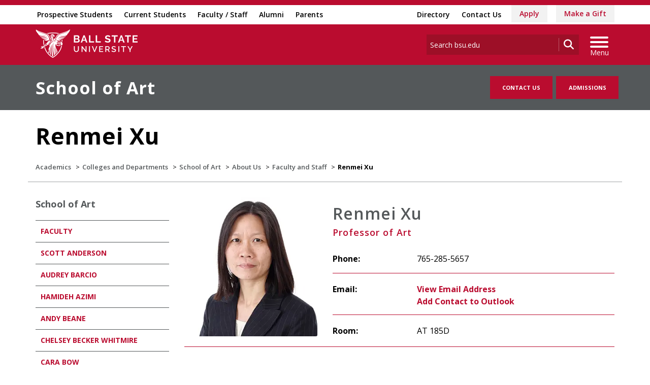

--- FILE ---
content_type: text/html; charset=utf-8
request_url: https://bsu.edu/academics/collegesanddepartments/art/about-us/faculty-and-staff/faculty/xurenmei
body_size: 23096
content:


<!DOCTYPE html>
<html lang="en">
<head id="Head1">
<!-- be_ixf, sdk, gho-->
<meta name="be:sdk" content="dotnet_sdk_1.4.32" />
<meta name="be:timer" content="0ms" />
<meta name="be:orig_url" content="https%3a%2f%2fwww.bsu.edu%2facademics%2fcollegesanddepartments%2fart%2fabout-us%2ffaculty-and-staff%2ffaculty%2fxurenmei" />
<meta name="be:capsule_url" content="https%3a%2f%2fixfd1-api.bc0a.com%2fapi%2fixf%2f1.0.0%2fget_capsule%2ff00000000277771%2f1103917172" />
<meta name="be:norm_url" content="https%3a%2f%2fwww.bsu.edu%2facademics%2fcollegesanddepartments%2fart%2fabout-us%2ffaculty-and-staff%2ffaculty%2fxurenmei" />
<meta name="be:api_dt" content="py_2026; pm_01; pd_16; ph_13; pmh_45; p_epoch:1768599904298" />
<meta name="be:mod_dt" content="py_2026; pm_01; pd_16; ph_13; pmh_45; p_epoch:1768599904298" />
<meta name="be:messages" content="0" />
<script type="text/javascript">if (window.BEJSSDKObserver === undefined) {
  (function(BEJSSDKObserver, $, undefined) {
    var observer = void 0;
    var listeners = [];
    var readySet = [];
    var doc = window.document;
    var MutationObserver = window.MutationObserver || window.WebKitMutationObserver;

    function checkSelector(selector, fn, indexList) {
      var elements = doc.querySelectorAll(selector);

    for (var i = 0, len = elements.length; i < len; i++) {
      /* -1 means all instances */
      if (indexList != -1 && !(i in indexList)) {
        continue;
      }
      var element = elements[i];
      for (var j = 0; j < readySet.length; j++) {
        if (readySet[j] == element.className || readySet[j] == element.id) {
          return;
        }
      }
      if (element.className) {
        readySet.push(element.className);
      }
      if (element.id) {
        readySet.push(element.id);
      }

      if (!element.ready || MutationObserver==null) {
        element.ready = true;
        fn.call(element, element);
      }
    }
  }

  function checkListeners() {
    listeners.forEach(function (listener) {
      return checkSelector(listener.selector, listener.fn, listener.indexList);
    });
  }

  function removeListener(selector, fn) {
    var i = listeners.length;
    while (i--) {
      var listener = listeners[i];
      if (listener.selector === selector && listener.fn === fn) {
        listeners.splice(i, 1);
        if (!listeners.length && observer) {
          observer.disconnect();
          observer = null;
        }
      }
    }
  }

/**
 * Fire event on first js selector
 * @param selector string to watch on
 * @param fn       callback function
 * @param index_list can be undefined which means only first one
 *                   or -1 which means all
 *                   or a list of allowable indexes
 */
 BEJSSDKObserver.jsElementReady = function(selector, fn, index_list) {
  if (index_list === undefined) {
    index_list = [];
    index_list.push(0);
  }

  if (MutationObserver != null) {
    if (!observer) {
      observer = new MutationObserver(checkListeners);
      observer.observe(doc.documentElement, {
        childList: true,
        subtree: true
      });
    }
    listeners.push({ selector: selector, fn: fn, indexList: index_list });
  } else {
    /* <= IE8 */
    if (!document.addEventListener) {
      /* log("<=IE8 attachEvent assignment"); */
      document.addEventListener = document.attachEvent;
    }
    document.addEventListener("DOMContentLoaded", function(event) {
      var elements = doc.querySelectorAll(selector);
      for (var i = 0, len = elements.length; i < len; i++) {
        /* -1 means all instances */
        if (index_list != -1 && !(i in index_list)) {
          continue;
        }
        var element = elements[i];
        element.ready = true;
        fn.call(element, element);
      }
    });
  }

  checkSelector(selector, fn, index_list);
  return function () {
    return removeListener(selector, fn);
  };
};
}(window.BEJSSDKObserver = window.BEJSSDKObserver || {}));
}
var jsElementReady = window.BEJSSDKObserver.jsElementReady;

if (window.BELinkBlockGenerator === undefined) {
  (function(BELinkBlockGenerator, $, undefined) {
    BELinkBlockGenerator.MAXIMUM_HEADLINE_LENGTH = 100;
    BELinkBlockGenerator.MAXIMUM_DESC_LENGTH = 200;

    BELinkBlockGenerator.IND_LINK_BLOCK_TYPE_URL_TYPE = 0;
    BELinkBlockGenerator.IND_LINK_BLOCK_TYPE_HEADLINE_TYPE = 1;
    BELinkBlockGenerator.IND_LINK_BLOCK_TYPE_DESCRIPTION_TYPE = 2;
    BELinkBlockGenerator.IND_LINK_BLOCK_TYPE_IMAGE_TYPE = 3;

    BELinkBlockGenerator.REPLACEMENT_STRATEGY_OVERWRITE = 0;
    BELinkBlockGenerator.REPLACEMENT_STRATEGY_POST_APPEND_ELEMENT = 1;
    BELinkBlockGenerator.REPLACEMENT_STRATEGY_PRE_APPEND_ELEMENT = 2;
    BELinkBlockGenerator.REPLACEMENT_STRATEGY_PRE_APPEND_PARENT = 3;

    BELinkBlockGenerator.setMaximumHeadlineLength = function(length) {
      BELinkBlockGenerator.MAXIMUM_HEADLINE_LENGTH = length;
    };

    BELinkBlockGenerator.setMaximumDescriptionLength = function(length) {
      BELinkBlockGenerator.MAXIMUM_DESC_LENGTH = length;
    };

    BELinkBlockGenerator.generateIndividualLinks = function(parentElement, linkStructure, link) {
      var link_level_element_tag = linkStructure[0];
      var link_level_element = document.createElement(link_level_element_tag);
      var link_attribute_dictionary = linkStructure[1];
      var allowable_elements = linkStructure[2];
      var children_link_structures = linkStructure[3];
      for (var link_attribute_key in link_attribute_dictionary) {
        link_level_element.setAttribute(link_attribute_key, link_attribute_dictionary[link_attribute_key]);
      }

      var added_something = false;
      if (allowable_elements.indexOf(BELinkBlockGenerator.IND_LINK_BLOCK_TYPE_URL_TYPE)>=0) {
        link_level_element.setAttribute('href', link.url);
        added_something = true;
      }
      if (allowable_elements.indexOf(BELinkBlockGenerator.IND_LINK_BLOCK_TYPE_HEADLINE_TYPE)>=0 && link.h1) {
        var headline_text = link.h1;
        if (headline_text.length > BELinkBlockGenerator.MAXIMUM_HEADLINE_LENGTH) {
          headline_text = headline_text.substring(0, BELinkBlockGenerator.MAXIMUM_HEADLINE_LENGTH) + '...';
        }
        var text_node = document.createTextNode(headline_text);
        link_level_element.appendChild(text_node);
        added_something = true;
      }
      if (allowable_elements.indexOf(BELinkBlockGenerator.IND_LINK_BLOCK_TYPE_DESCRIPTION_TYPE)>=0 && link.desc) {
        var desc_text = link.desc;
        if (desc_text.length > BELinkBlockGenerator.MAXIMUM_DESC_LENGTH) {
          desc_text = desc_text.substring(0, BELinkBlockGenerator.MAXIMUM_DESC_LENGTH) + '...';
        }
        var text_node = document.createTextNode(desc_text);
        link_level_element.appendChild(text_node);
        added_something = true;
      }
      if (allowable_elements.indexOf(BELinkBlockGenerator.IND_LINK_BLOCK_TYPE_IMAGE_TYPE)>=0 && link.image) {
        link_level_element.setAttribute('src', link.image);
        added_something = true;
      }
/**
    don't emit for empty links, desc, headline, image
    except for parent structures where allowable_length=0
    */
    if (!added_something && allowable_elements.length != 0) {

      return;
    }
    /* go depth first */
    for (var childrenIndex=0; childrenIndex<children_link_structures.length; childrenIndex++) {
      var childLinkStructure = children_link_structures[childrenIndex];
      BELinkBlockGenerator.generateIndividualLinks(link_level_element, childLinkStructure, link);
    }
    parentElement.appendChild(link_level_element);
  };

  BELinkBlockGenerator.insertLinkBlocks = function(targetElement, replacementStrategy, overallStructure, linkStructure, links,
                                                   titleStructure) {
    if (targetElement == null) {
      return;
    }

    if (replacementStrategy == BELinkBlockGenerator.REPLACEMENT_STRATEGY_OVERWRITE) {
      while (targetElement.firstChild) {
        targetElement.removeChild(targetElement.firstChild);
      }
    }

    var previousElement = targetElement;
    for (var i=0;i<overallStructure.length;i++) {
      var level_definition = overallStructure[i];
      var level_element_tag = level_definition[0];
      var level_element = document.createElement(level_element_tag);
      var attribute_dictionary = level_definition[1];
      for (var attribute_key in attribute_dictionary) {
        level_element.setAttribute(attribute_key, attribute_dictionary[attribute_key]);
      }

      /* need to place title structure */
      if (titleStructure && titleStructure[0] == i) {
        var title_element_tag = titleStructure[1];
        var title_element = document.createElement(title_element_tag);
        var title_attribute_dictionary = titleStructure[2];
        var title_text_content = titleStructure[3];
        for (var title_attribute_key in title_attribute_dictionary) {
          title_element.setAttribute(title_attribute_key, title_attribute_dictionary[title_attribute_key]);
        }

        var title_text_node = document.createTextNode(title_text_content);
        title_element.appendChild(title_text_node);


        level_element.appendChild(title_element);
      }

      /* last level place links */
      if (i == overallStructure.length-1) {
        for (var link_i=0; link_i < links.length; link_i++) {
          var link = links[link_i];
          for (var linkStructureIndex=0;linkStructureIndex < linkStructure.length; linkStructureIndex++) {
            BELinkBlockGenerator.generateIndividualLinks(level_element, linkStructure[linkStructureIndex], link)
          }
        }
      }

      /* first level child we need to check placement */
      if (previousElement == targetElement) {
        if (replacementStrategy == BELinkBlockGenerator.REPLACEMENT_STRATEGY_PRE_APPEND_ELEMENT) {
          /* 2 means insert right before */
          previousElement.insertBefore(level_element, targetElement.firstChild);
        } else if (replacementStrategy == BELinkBlockGenerator.REPLACEMENT_STRATEGY_PRE_APPEND_PARENT) {
          /* 3 means insert right before at parent level */
          var parentElement = previousElement.parentElement;
          parentElement.insertBefore(level_element, previousElement);
        } else {
          previousElement.appendChild(level_element);
        }
      } else {
        previousElement.appendChild(level_element);
      }
      previousElement = level_element;
    }
  };
}(window.BELinkBlockGenerator = window.BELinkBlockGenerator || {}))
};
</script>
<style>
.be-ix-link-block{clear:both; }
.be-ix-link-block .be-related-link-container{display: flex;justify-content:left; text-align:left; padding: 10px 0; }
.be-ix-link-block .be-related-link-container .be-label{display: inline-block;margin-right: 15px; font-style: normal; line-height: 1.5;color: #fff;font-weight: bold;font-size: 18px;}
.be-ix-link-block .be-related-link-container .be-list{list-style:none;margin:0;padding: 0;}
.be-ix-link-block .be-related-link-container .be-list .be-list-item{margin:0;padding: 0 0 0px 0;}
.be-ix-link-block .be-related-link-container .be-list .be-list-item a{text-transform: none;padding-right: 15px;    line-height: 2.1;font-size: 14px;}
.be-ix-link-block .be-related-link-container .be-list .be-list-item a:hover{}
.be-ix-link-block .be-related-link-container .be-list{display:flex;width:auto}
.be-ix-link-block .be-related-link-container .be-list .be-list-item{display:flex;}
.be-ix-link-block .be-related-link-container .be-list .be-list-item:last-child{margin-right:0}
@media (max-width: 767px) {
.be-ix-link-block .be-related-link-container{ display: block;text-align: left;width: 100%; padding-top: 20px;}
.be-ix-link-block .be-related-link-container .be-label {width: 100%;margin:0;padding-bottom:10px}
.be-ix-link-block .be-related-link-container .be-list {display: block;width: 100%;}
.be-ix-link-block .be-related-link-container .be-list .be-list-item {display: block;margin:0;padding: 0 0 0px 0;line-height:1.5}
.be-ix-link-block .be-related-link-container .be-list .be-list-item a{padding-right:0px;line-height: 1.5}
}
@media (min-width: 768px) {
.be-ix-link-block .be-related-link-container{margin:0 15px}
}
</style>
<script type='text/javascript'>
      function positionLinkBlock(targetContainer) {
          if (targetContainer != null) {
              var strLinkBlock = '<div class="be-related-link-container container"><div class="be-label">Also of Interest:</div><ul class="be-list"><li class="be-list-item"><a class="be-related-link" href="https://www.bsu.edu/admissions/undergraduate-admissions/apply-now">Apply as a Undergraduate Student</a></li><li class="be-list-item"><a class="be-related-link" href="https://www.bsu.edu/admissions/graduate/apply">Apply for Graduate Admission</a></li><li class="be-list-item"><a class="be-related-link" href="https://www.bsu.edu/academics">Academics</a></li><li class="be-list-item"><a class="be-related-link" href="https://www.bsu.edu/academics/undergraduatestudy/majors">Majors</a></li><li class="be-list-item"><a class="be-related-link" href="https://www.bsu.edu/academics/collegesanddepartments/online/applynow">Apply as an Online Student</a></li><li class="be-list-item"><a class="be-related-link" href="https://www.bsu.edu/admissions/apply">Apply to Ball State</a></li></ul></div>';
              targetContainer.insertAdjacentHTML('afterbegin', strLinkBlock);
          }
      }
   
      jsElementReady('.be-ix-link-block', positionLinkBlock);
   
  </script>

<script>
{(function() {
  var becookiescript = document.createElement("script");
  becookiescript.type = "text/javascript";
  becookiescript.async = true;
  becookiescript.id="becookiebarscriptid";
  becookiescript.setAttribute("data-customerid","f00000000277771");
  becookiescript.setAttribute("data-testmode","true");
  becookiescript.setAttribute("data-cookielinkurl","https://connect.bsu.edu/privacy");
  becookiescript.setAttribute("data-fullhtmltext","<div id='becookiebarpanelid' style='width: 100%; border-radius: 0px; background:#e5e5e5; display: flex; z-index: 1000; font-size: small; opacity: 1; position: fixed; bottom: 0px; right: 0px; color:#000; justify-content: center; visibility: hidden;'> <div id='becookie_desktop_outerdiv' style='width: 100%;display: flex;height: 60px;justify-content: center;margin: auto;align-items: center;vertical-align: middle;'> <div id='becookie_desktop_content' style='font-size: 14px;font-family:inherit;word-spacing: 1px;align-items: center;max-width: 100%;text-align: center;margin: 0 30px;font-weight: 400;'> <div style=''> <p id='becookie_text_content' style='padding: 0 4px;margin: 0px 0;display: inline-block;font-size: inherit;color: inherit;'> <span id='becookiebartextid' style=''>We use cookies to improve your experience.</span></p><p style='margin: 0;display: inline-block;padding: 0;font-size: inherit;color: inherit;font-weight: inherit;'> Please read our <button tabindex='1' aria-label='privacy policy' role='link' id='bepolicylinktextid' style='cursor: pointer;margin: 0;text-decoration: underline;color: inherit;font-weight: inherit;font-size: inherit;background: none; border: none; padding: 0;font-family: inherit;transition: none;' onclick='becookielinktextclicked()'>Privacy Policy</button> or click <button tabindex='2' aria-label='Accept privacy policy' role='button' id='becookiebarbuttonid' style='margin: 0;cursor: pointer;font-weight: bold;text-shadow: 0 0 black;text-decoration: underline;border: none;background: none;padding: 0;font-size: inherit;color: inherit;font-family: inherit;line-height: inherit;vertical-align:unset;transition: none;' onclick='beacceptcookie()'>Accept</button>.<button tabindex='3' aria-label='Close privacy policy banner' role='button' id='becookie_close_button' onclick='beclosecookie()' style='display: inline-block;font-size: 3.5vw;cursor:pointer;font-family: none;font-weight: 100;margin: 0 20px;background: none;border: none;padding: 0;color: inherit;box-shadow: none;position: absolute; top: 0px;right: -10px;transition: none;line-height: normal;'>×</button> </p></div></div></div></div>");
  becookiescript.setAttribute("data-mobilefullhtmltext","<div id='becookiebarpanelid' style='display: flex;width: 100%;border-radius: 0px;background:#e5e5e5;z-index: 1000;opacity: 1;position: fixed;bottom:0px;left: 0px;color:#000;align-items: center;height: 60px;visibility: hidden;justify-content: center;font-family: inherit;'> <div style='max-width: 385px;display: flex;box-sizing: border-box;text-align: center;position: relative;'> <div id='becookiebartextid' style='font-size: 13px;line-height: 14px;text-transform: none;'> <p id='becookie_text_content' style='padding: 0 4px 0 0;margin: 0px 0;display: inline-block;font-size: inherit;color: inherit;line-height: 1.5;'> <span style='letter-spacing: initial;'>We use cookies to improve your experience.</span> </p><p style='margin: 0;display: inline-block;padding: 0;font-size: inherit;color: inherit;font-weight: inherit;line-height: 1.5;'> Please read our <button tabindex='1' aria-label='privacy policy' role='link' id='bepolicylinktextid' style='cursor: pointer;margin: 0;text-decoration: underline;color: inherit;font-weight: inherit;font-size: inherit;display: inline;font-family: inherit;background: none; border: none; padding: 0;transition: none;' onclick='becookielinktextclicked()'>Privacy Policy</button> or click <button tabindex='2' aria-label='Accept privacy policy' role='button' id='becookiebarbuttonid' style='margin: 0;cursor: pointer;font-weight: bold;text-shadow: 0 0 black;text-decoration: underline;border: none;background: none;padding: 0;font-size: inherit;color: inherit;font-family: inherit!important;line-height: inherit;vertical-align:unset;text-transform: none;transition: none;' onclick='beacceptcookie()'>Accept</button>. </p></div></div><button tabindex='3' aria-label='Close privacy policy banner' role='button' onclick='beclosecookie()' style='position: absolute;right: 9px;top: 4px;font-size: 28px;cursor:pointer;font-family:none;font-weight:100;color: inherit;margin: 0;padding: 0;background: none;border: none;line-height: 20px;vertical-align:unset;transition: none;'>×</button></div>");
  becookiescript.setAttribute("data-control",`function beCookieBarCustomJs(){becookielog("running cookiebar custom js"); var windowsPlatforms=["Win32", "Win64", "Windows", "WinCE"]; function beCookieShowPanel(){var becookie_panel=document.querySelector("#becookiebarpanelid"); if (becookie_panel){becookie_panel.style.visibility="visible";}}var becookie_stylesheet_interval=window.setInterval(function (){var becookiebar=document.querySelector("#becookiebarid"); if (becookiebar){if (windowsPlatforms.indexOf(window.navigator.platform) !==-1){becookieAddStylesheet( "#becookie_close_button{font-size:26px !important;}", "screen and (min-width: 701px)" );}else{becookieAddStylesheet( "#becookie_close_button{font-size:23px !important;}", "screen and (min-width: 701px)" );}becookieAddStylesheet( "#becookie_desktop_content{font-size:13px !important}#becookie_desktop_content > div > p{padding: 0!important;}", "screen and (min-width: 701px) and (max-width: 1060px)" ); becookieAddStylesheet( "#becookiebartextid{font-size:12px !important; line-height:12px !important;}#becookiebarpanelid > button{font-size:24px !important;}#becookiebarpanelid > div{max-width:334px !important;}", "screen and (max-width: 360px)" ); becookieAddStylesheet( "#becookiebartextid{font-size:11px !important;", "screen and (max-width: 300px)" ); becookieAddStylesheet( "#becookiebartextid{font-size:10px !important; line-height:10px !important;}#becookiebarpanelid > button{font-size:21px!important;}", "screen and (max-width: 275px)" ); becookieAddStylesheet( "#bepolicylinktextid:focus,#becookiebarbuttonid:focus,#becookie_close_button:focus{outline:auto!important;}" ); beCookieShowPanel(); clearInterval(becookie_stylesheet_interval);}}, 100); window.setTimeout(function (){clearInterval(becookie_stylesheet_interval);}, 15000); window.onresize=function (){setTimeout(beCookieShowPanel, 100);};}beCookieBarCustomJs();`);
  becookiescript.src = "https://consents-cf.bc0a.com/consentbar/corejs/becookiebar.js";
  var s = document.getElementsByTagName("script")[0];
  s.parentNode.insertBefore(becookiescript, s);
})();}
</script>


<script data-cfasync="false" id="marvel" data-customerid="f00000000277771" src="https://marvel-b2-cdn.bc0a.com/marvel.js"></script>
<meta charset="utf-8" /><meta http-equiv="X-UA-Compatible" content="IE=edge" /><meta name="viewport" content="width=device-width, initial-scale=1" />
<!-- Google Tag Manager -->
<script>(function(w,d,s,l,i){w[l]=w[l]||[];w[l].push({'gtm.start': 
new Date().getTime(),event:'gtm.js'});var f=d.getElementsByTagName(s)[0], 
j=d.createElement(s),dl=l!='dataLayer'?'&l='+l:'';j.async=true;j.src= 
'https://www.googletagmanager.com/gtm.js?id='+i+dl;f.parentNode.insertBefore(j,f);
})(window,document,'script','dataLayer','GTM-TL87L6');</script>
<!-- End Google Tag Manager -->
<title>
	Renmei Xu | Ball State University
</title><link rel="canonical" href="https://www.bsu.edu/academics/collegesanddepartments/art/about-us/faculty-and-staff/faculty/xurenmei" /><meta property="og:title" content="Renmei Xu" /><meta property="og:type" content="website" /><meta property="og:url" content="https://www.bsu.edu/academics/collegesanddepartments/art/about-us/faculty-and-staff/faculty/xurenmei" /><meta property="og:image" content="" /><meta property="twitter:card" content="summary_large_image" /><meta property="twitter:site" content="@BallState" /><meta property="twitter:creator" content="@BallState" /><meta property="twitter:title" content="Renmei Xu" /><link rel="icon" href="/Components/Design/ResponsiveV2/Images/favicon.ico" type="image/x-icon" />
     
    <!-- Fonts -->

    <link rel="preconnect" href="https://fonts.googleapis.com" /><link rel="preconnect" href="https://fonts.gstatic.com" crossorigin="" /><link href="https://fonts.googleapis.com/css2?family=Open+Sans:ital,wght@0,300..800;1,300..800&amp;family=Playfair+Display:ital,wght@0,400..900;1,400..900&amp;family=Roboto:ital,wght@0,100;0,300;0,400;0,500;0,700;0,900;1,100;1,300;1,400;1,500;1,700;1,900&amp;display=swap" rel="stylesheet" />

    <!-- <link href="//fonts.googleapis.com/css?family=Open+Sans:400,400i,600,600i,700,700i|Raleway:400,400i,600,600i,700,700i" rel="stylesheet" type="text/css" /> -->
    <link href="/Components/Design/ResponsiveV2/fontawesome642/css/all.min.css" rel="stylesheet" type="text/css" /><link href="/Components/Design/ResponsiveV2/fontawesome642/css/brands.min.css" rel="stylesheet" type="text/css" />

    <!-- Style sheet CDN fort select2 searchable dropdown --> 
    <link href="https://cdn.jsdelivr.net/npm/select2@4.1.0-rc.0/dist/css/select2.min.css" rel="stylesheet" />

    <!-- Bootstrap theme -->
    <link href="/Components/Design/ResponsiveV2/css/v-639037221060000000/bsu-bootstrap.css"  rel="stylesheet" />
    <link href="/Components/Design/ResponsiveV2/css/v-639037221060000000/bsu-bootstrap-templates.css" rel="stylesheet" />
    
    <!--[if IE 9]><link rel="stylesheet" type="text/css" href="../../../../../../Components/Common/Layouts/css/ie9.css" /><![endif]-->

    <link rel="stylesheet" type="text/css" href="/Components/Design/CSS/Renderings/v-639037221040000000/GlobalAlert.css" media="all" />
<meta name="theme-color" content="#ba0c2f" /><meta name="msvalidate.01" content="331A84EFB90EF55CECD1938D28E9A9CE" />
                              <script>!function(e){var n="https://s.go-mpulse.net/boomerang/";if("False"=="True")e.BOOMR_config=e.BOOMR_config||{},e.BOOMR_config.PageParams=e.BOOMR_config.PageParams||{},e.BOOMR_config.PageParams.pci=!0,n="https://s2.go-mpulse.net/boomerang/";if(window.BOOMR_API_key="QCA86-LJ885-6YH64-J69WY-27WWD",function(){function e(){if(!o){var e=document.createElement("script");e.id="boomr-scr-as",e.src=window.BOOMR.url,e.async=!0,i.parentNode.appendChild(e),o=!0}}function t(e){o=!0;var n,t,a,r,d=document,O=window;if(window.BOOMR.snippetMethod=e?"if":"i",t=function(e,n){var t=d.createElement("script");t.id=n||"boomr-if-as",t.src=window.BOOMR.url,BOOMR_lstart=(new Date).getTime(),e=e||d.body,e.appendChild(t)},!window.addEventListener&&window.attachEvent&&navigator.userAgent.match(/MSIE [67]\./))return window.BOOMR.snippetMethod="s",void t(i.parentNode,"boomr-async");a=document.createElement("IFRAME"),a.src="about:blank",a.title="",a.role="presentation",a.loading="eager",r=(a.frameElement||a).style,r.width=0,r.height=0,r.border=0,r.display="none",i.parentNode.appendChild(a);try{O=a.contentWindow,d=O.document.open()}catch(_){n=document.domain,a.src="javascript:var d=document.open();d.domain='"+n+"';void(0);",O=a.contentWindow,d=O.document.open()}if(n)d._boomrl=function(){this.domain=n,t()},d.write("<bo"+"dy onload='document._boomrl();'>");else if(O._boomrl=function(){t()},O.addEventListener)O.addEventListener("load",O._boomrl,!1);else if(O.attachEvent)O.attachEvent("onload",O._boomrl);d.close()}function a(e){window.BOOMR_onload=e&&e.timeStamp||(new Date).getTime()}if(!window.BOOMR||!window.BOOMR.version&&!window.BOOMR.snippetExecuted){window.BOOMR=window.BOOMR||{},window.BOOMR.snippetStart=(new Date).getTime(),window.BOOMR.snippetExecuted=!0,window.BOOMR.snippetVersion=12,window.BOOMR.url=n+"QCA86-LJ885-6YH64-J69WY-27WWD";var i=document.currentScript||document.getElementsByTagName("script")[0],o=!1,r=document.createElement("link");if(r.relList&&"function"==typeof r.relList.supports&&r.relList.supports("preload")&&"as"in r)window.BOOMR.snippetMethod="p",r.href=window.BOOMR.url,r.rel="preload",r.as="script",r.addEventListener("load",e),r.addEventListener("error",function(){t(!0)}),setTimeout(function(){if(!o)t(!0)},3e3),BOOMR_lstart=(new Date).getTime(),i.parentNode.appendChild(r);else t(!1);if(window.addEventListener)window.addEventListener("load",a,!1);else if(window.attachEvent)window.attachEvent("onload",a)}}(),"".length>0)if(e&&"performance"in e&&e.performance&&"function"==typeof e.performance.setResourceTimingBufferSize)e.performance.setResourceTimingBufferSize();!function(){if(BOOMR=e.BOOMR||{},BOOMR.plugins=BOOMR.plugins||{},!BOOMR.plugins.AK){var n=""=="true"?1:0,t="",a="bu54mlaxfuxmm2lluc6a-f-6e45b3759-clientnsv4-s.akamaihd.net",i="false"=="true"?2:1,o={"ak.v":"39","ak.cp":"1268882","ak.ai":parseInt("762162",10),"ak.ol":"0","ak.cr":8,"ak.ipv":4,"ak.proto":"h2","ak.rid":"9c198530","ak.r":47370,"ak.a2":n,"ak.m":"dscb","ak.n":"essl","ak.bpcip":"13.59.198.0","ak.cport":54578,"ak.gh":"23.208.24.70","ak.quicv":"","ak.tlsv":"tls1.3","ak.0rtt":"","ak.0rtt.ed":"","ak.csrc":"-","ak.acc":"","ak.t":"1768661180","ak.ak":"hOBiQwZUYzCg5VSAfCLimQ==ul5zlbx0QKELJWbMfcRUDD4FzNSXyiEYIn/4osNnToxzWjmmD+Ey26LLHDFnsnPkPbznn//4k1Vva35efYXyQL9Uf+heGl4WNXjOzkq+/a1CaWCp/J4+54JR+LPmL9OY9ARHnYS6b3NVpqpfzFyuHtqzij99JMRZ+0sCvccUXavRgsBGqP222AIj+DtlQZmtID2Vs6Umsk0FNiPkoCbhtxP9ZaS505y/YJHNPugVA8EgvIaPmNk4VGTplNwCXd8v328ayRW21Qip5tbxkAaaPjBFBxCeHwUB2K34p/l6g7DpejdKXn640qU/JlsQSIallfSd/fNOeXXSNnaKkRtZxM0y2/F/xoAmMFVQZBVp2YNnXNEG3CeO/TTjPQiuNCciUK8HPvPIeJ7e5K1mc8BOHoFqCLxRmpXYQUworCUcTos=","ak.pv":"8","ak.dpoabenc":"","ak.tf":i};if(""!==t)o["ak.ruds"]=t;var r={i:!1,av:function(n){var t="http.initiator";if(n&&(!n[t]||"spa_hard"===n[t]))o["ak.feo"]=void 0!==e.aFeoApplied?1:0,BOOMR.addVar(o)},rv:function(){var e=["ak.bpcip","ak.cport","ak.cr","ak.csrc","ak.gh","ak.ipv","ak.m","ak.n","ak.ol","ak.proto","ak.quicv","ak.tlsv","ak.0rtt","ak.0rtt.ed","ak.r","ak.acc","ak.t","ak.tf"];BOOMR.removeVar(e)}};BOOMR.plugins.AK={akVars:o,akDNSPreFetchDomain:a,init:function(){if(!r.i){var e=BOOMR.subscribe;e("before_beacon",r.av,null,null),e("onbeacon",r.rv,null,null),r.i=!0}return this},is_complete:function(){return!0}}}}()}(window);</script></head>
<body>
    <!-- Google Tag Manager (noscript) -->
<noscript><iframe src="https://www.googletagmanager.com/ns.html?id=GTM-TL87L6" height="0" width="0" style="display: none; visibility: hidden"></iframe></noscript>
<!-- End Google Tag Manager (noscript) -->
    
    
    <form method="post" action="/academics/collegesanddepartments/art/about-us/faculty-and-staff/faculty/xurenmei" id="mainform">
<div class="aspNetHidden">
<input type="hidden" name="__EVENTTARGET" id="__EVENTTARGET" value="" />
<input type="hidden" name="__EVENTARGUMENT" id="__EVENTARGUMENT" value="" />
<input type="hidden" name="__VIEWSTATE" id="__VIEWSTATE" value="6LhRJIDznUf5Z0TPuy4a23BQW36a1uaXmf7e1CcacdRk3iCqlz7IYroN43lDt+VC9R0kvIgxlKBOwHZjrp9CIHzWSroM1qZdY2KowqiYGhlR/GBrUT0kiU/ync9MtWUo3KqudjhMxaiL9TZSQTW5oTA42thQH5KcNQ1wDgMBNV8xgamTvJ/9sUrk41TMv25pX5SYNK4LGom8Wy/y/3Uf1T0hZg9y9/YRIZIYzLq6L/P9hJtp7l7+rL1o3ZjWDQ1ky9G0ewo5L7Rq8RVvDBsz345f4b7sl4ltJB5aOFWfNRgdKQtR73LTCOg+B8MKMv5kDCGumfE0agFEcq4BEuukBrQJZkTtXRQXqf+quoTvmtCBUfOK2l+bjEHWLf1w9AX18dgYIZ/CUXztsSuC1sh+S9o94p92KJbKfh/oS9mZDPKmh7MukE2diZST+/M5WXXzE26QJvQyHT0HEitJeUAQsunFRmu5JFdiud1D7FAQvDzJie4Q92D/jtdDMM8MmEhpMTqJAfdfR6sPcDuTk7C34v+imZZXbL6RnFQyMlv9afgKcJaHQA9KmQ3CPB/372bXsiiYw+azjZ614tfITZ8ZLX3VkopR7l99F/YVha1WX26WUzv/mYWhk55kjJBy1citNpbpdGfW06bSGff8Hkujntygqe94krIVucFPZdRm72+jjls3WSJr5RafLbSxLWYqx8TvHg15+Xo5cEQllABo9tz5oF9gBO5NcfLRDRs27aH3oemTZlIhkbJTNHef5q7X0UeZP/VOU3EMfhtfTO8ywaTAdF4UjefcHRAoJVs+z4hVFy3We8TKZyqT14f3efp9rR6mbqdL3vosefIFvLnWMYKxhguvORWNV0C/[base64]/v4esO6XS9//LrXy+ifDJJH24cCEkI/3kFAO9OQcYNLO6BgG+9UzyOpkE/hRk6U/n3dSGT7IV67uTUMH67qJ+Is1Rb/ALDlt8zS9YNQPMvXbepFcDEGPSfru4JROXe0ebA8ECbYh6jR7EiRFjzs0/b9zLlbSF0lI1GIwYEr5oRnVjX9M3g9dPDFew7BtQISu3KF9NzoxpYHbR5fbK/JXWjAKV62Aw4Vdwg8+NjXtxOw6v30Mp3m4EVcaxP88XJx5F5DTfRLMgvd5LDh0grHxtNCMGh+WUSlgY401Gyli4akiCfGY1ud5JQTyjd2QI66HBqq4O3svI1+5st7Yn20d+J5XLkjJ0IsOCS6oLuKXi1/U72UJjpNIMZ206SH+WbSpbGt8fRf9bC8svOTxIdsqT4FuCFQBbjD6rgNUGFy2FKXl3FmWIYVSXzcJhz+EjjGkUDerDS6zwU0lwxKBU1L1R5W0yMjEKCSOHmVMw/zZnSuFYIzrqw9E4WMc+gFjJEhvPW/kyfuO5GKgcDarp4LgIEdEYVUDGrQ6bNogBlRIuPUJ4lDMWfmoUP7HYEU8FxTjFpuZnbjFOKHv/OQUyxIgIhRV3aKQtDw7fEX3dHvSM2UlExBU4fwRzV7tXhyUjTH25lKtbMgPmMiz44n1hLSJ9fbW+HYNSoTCDAqPfg821aaHNT/GwRbvy3khQZn120afJo1QAaYi3rCBVm3CC+QGm4y/bPy+JJ2JX+3pA88sdH3rUevRtfgBiLxJUNbTrQi9X5ZBXM9LSD6wyN/evSlbIHedKtzQlOQU6N0/7npbqEzOEu97Chpj1AtB+SZpIkGRp1Xpe5gVaTriR+DOuft69zadRS+oMwNZtHIUeequ0UpiHe5gipN5/p7DxPWFs/VIR8cw5cWUn6UJqfppFhxAah/h3LOzjCdC55QZdYrE4IUAItS6f5/aWyWLDGhf4r3U1d2WmiuqqMJZackjXBxGe+BJQybZSH5SIpRbcgPKyEYZjzOLshVXv0dx8SWx2CuiFhg9P+1FXcg/LqQYWG1isB6pM8FwBHjhcjYIvMjnXiAo4zSIqxOwWwYVnyXuZHTSdybrYmAkJkYHQ6lRR2rx0voj5w1S5ZZkQX59OcG+C6Sm34cEZxZhRd7MJD3cFKML8R7PdRDniHc3HflAje9zsZyQcCbJhV65lCaaIkuyv/gbUboaq7SLFDDxL3I+axqRaFZ7C9S1PgDMvjtoZ55aBb+uptvtC7B2oEN6ou4j9iKF3ILTKDhq1TbhTku0gj4sIoZ6/CmEWzwe8lqXIDD1fPVgxA8jrqmr4bjUInD5z9tG7gxGsAvWSN1YhnN47peoegU0OyQWCb3uk1sqAMVyAPeZ/zcroLngOoKK2FdEIB+9w9PB113se8hdEuPW/9Yx/WDsSa8K6kWlv6qnYF3+MvSC943bfKjz2xxJAjUIB8fxfMgXkCY/4nf9nlivTl1yJ7dw/hHf7UVugvFw7efE96qdLt4NrDLLRlXPZYMEgdupNO5PTkI4QE0uJxPl7J2E33hPtFg+aD7+5rnoYAqfuNU8b29UxtfEhTPrbK2Pe5RUfxI6obx9xWvfu4/+PgRJ048YyggghWIrpq5U2rnjZc2gQjdroZ3Bn8t/phft4OfcvbUz88TP84SVrQg1MdhsSG3ErbV43xhUgholtMHP37W/hq2ia6oyCBtvlSDHzuiF4PhCjPGnh3Rt/VM5+PM4JAY+6BG0fqqbgjGgCCq8k3ivmT1jQOvX+rknRhwS4cKGK6CnlgGbRJxwTDfB6qdTvKz//vuh2hGT16BasDvfEfKP/C5/AWWR/[base64]/7V6NyJr0TFv8Z8GwvE/gxVsWMWPhDNJRxFh/br4PEth0T+7dOKralwMqYC5KYDJNw4duAu9HFn7K2EWjK9ShtdYvOXGvhudbN7wy0CxembHdrjEXgqbm+HdK1OBM7LvlNeqjgng5XBfo5w+zd+O3ikwdYs7ofJqRTnMbQOuuADSqpIqodnLbPwezT/[base64]/r3Woj5L4PtUwNxxI1vqpmDnonqB9YgFnPWqxkw9/8hhsGsOGE6BY+tPjGUG6GkSoKr42fE9HM410oCvx2t/ztiGmSd29uQm8qvTUcWkvOnjwl8Wez1vCbxf6ckd5OPEHh6MZUV7cYD/HLiAmP4c8ek/0wWn599WRP/T3H5NTsj0RVLawYf8ikauqfxqDWH6kBPc/PGKXh6s37O82mU6GdScPaVO7SvdUqNLySng3G5RRtIpN1VdVayPSuJDiWJXCd3uBC6Fwd7oyvy4Nh5GGRkwVV8GmLfMqnUHLCgEM7uGUkGaiXiS3dLCah8HT755uxvmZ1e0PZgE/Q1L0YHK17h2dnFM6y+NA0Y4/319sEU6bnZdUD61iDdd90/xCvyFzsUTLVtMm/xFu9EGhrSk907k1gySDxHn1Bb4TnxAo4hX/FtQY4qBCUnUzwLQmyJo8essUfIPY5Ek7hQ6aRGTf2Z+tfj0pC8TGb1Gwav3lD9buFpQjkp8e5DefzhbvrRRBrLuY9DH/Xt/ED+H4/+Dv00nYdQwv+vEW6ARQ1It9INxmd6e8q5n6X+JgGvG8PGICDL7T399QiNSwNyHDZ95YEBqsD4vaJgVECccA7vtEVQY6OlgxOB+GDibuyed0DCFw1HAsjjbWAX/Sv5q1l1ip0BS00rX2rhP+beluy8vFQKGmkRDDDTKavRnEsgRONEgkhzggsVtqd0W3EIiEI2/UnOHUj6TGqXp7vkN7K5PAA1JThu797B6Rs6YlIrh4D+AqcTc7yabwfZyM+UVppZYnWW8i4KnrjC2NjkaXW6z1DYCY/Qak+6p8HRgvNARDSJNjoZKhRkzy/l5Y3gjj5aeOpD+7k7nj1h32IaN2M6XupmNAm62U03z3srcmvhKaNH2tCsXg9zViNjwEqLRqNIoJrO5x6jsrxczucy1l4pPNQOVrX5Poq16rdGlLkp/KH2Paijn0K6mvvqvJyAxWL92vyuBuOMhitrtWhCok2wOw0GzPSnhwDkj8KAI2NuL8tWpjGR23G2/c7aipFXD8yUYBeLwqDz++afmgCZldHNMOW26X/UbZ5sGnGYvIqa7hgMhdSH2uzuobk0WmxJme/eVyMoX8BlxgsJnJebdDRPbRcmRdPOKnIYoiPpM813tHFTtpFQcYERziFaenAcF+3Jx5Agdli+qhbBIwlzlt/4i6LjRvClqTwIBRJN0XRy92ctOtpd84lEGJs6yasHAG0LT3iwlGekHV3+SfmCuthWWqh62BHoa24qKVfGzusL2QM8F4wX2pXyLX7ANQxxym2pNQJENYhnnjWfSqanTDJiOtDsDcQQjmYtc5NbxCzUEx+mPds6fowN/Untr7VPv1L8wFiPCmTYoZ8Qwk3KjPsBlPZ6c6+tAPRZzFXZxm4vCF4EVhOAhmM82vCt8Ul9AZNtyYJz8M2MTeBI9MRtLljPCivvCxyOd7iz5E9T/brivzWbLiRLc8kHTP1AN5cs4gCf5xYE30R8EUfes97tPgWjrG8b0h8BpMVBWH/enlBvxWVanJqMhDOhYpbJkyyHiahPw+0SFx/gfzd9vBe5OyBw2wpSXQskhB0ZpuRB9uxw0gKD0ePuF82RkbRjy6dbl6eh80d4yRxkS39MlSuWWZuOHyucTAt3uPGzp33qFRLd44EZEy40/6lsJK0H2xJKMNUVxC9qxC5RJXXrNlCXqduQla3bhYn8YqhklxeR8/UGwvIHr/f5fPX8Q2yM3l15m0rA/ezffFp6Kw262ePydBFbc4SxAylywWjFD6OE0DBeKufR5f54aSNGeIBRzqF42hsEciCsxLpzaGeP+JCEyfZx92mqHIII5FSxLBK2bHlWVsWrRS6JEh2WIo5rUMZ3Vw3KeywD6F70LoRq7fCqiNinXt9hY+cH20Ql9lcfMq7+y0Tt/JTl4HyS4qk8LmmE8Mh/I2/ZFWgALX2F4Jvews+zHtYLveKDRxFynGcnItou0rLyClK/rM3DnvPMtmT0bLcgChO6SYPD9JOB1tTiR0GCyulsaYsnKAjAcuk3vHZQkk8JNyU6VtPkLDW/jHhqZXDJCmP0qFvaI13d10Qqo8/tnr+fGs0wPrxVW9gtBbvb1qSdZxcTmyCZYx4uQsgNYg90tiNFl6PfBNRKVE5MDqhFYkzO7i6rmZCwPIG0bjYZggsmwObrffQFMEnidZoiRO1w9A740VRacoofl9cwR90Ex2rN9K7cq9HEMdZ5NWc8pOPH2rQbwXpf0xLGRDnuRCOay7Xx5b5aLRayCkCib5o/+4GRVgqottNkAKTZjxN6GvRAHodMTMeGJAL9dqWiziw9FNdr4E5joOpGxCxfYFvvMWczME5kRcY/XYrpO06RGpKOjIfsSByTN/wdLJUTnsVHpTkHjmfNYSVL9jsifPySuz1q8MzHKpgRc0dmtnExv9SxzADKXDSgAYpJ0g7HYbI5YJZcjJQifqVwBl2GfyqKw3Nb2NkgPItBOX0mFm/[base64]/lJtN61TwSdfZKW/MxsS2VZhhFQ0JnT2zHXD8BQISp3JiXyzWJ7bBRB+Y3VqmmEDezzZLUMAy3OnQ4XGC85gAQQJDoP7eG9iUrh6EM+ibs35Mz+/[base64]/pCkGyHLc1tfSWWVdQtuAkoCvsAjYquX4uQl2PhlEgksfH0PEfjcIfsQcbNBixbRgWJvEclOE3zxO2EdOsZDXxol//hF0TD8Gb8SEDL0G6c7TWpDw16+Dxt3sF4iwv57xgyvJ/d7MfBeXuvKQd9Ybr5eDHmb1eOF7Ai8kY8XKlMGDfqo5fdGQAyV6JpkFSpgMsnRhfSOEJdI8tdkBGAMRC69DpBhqO3EG3Sssjvo6++94POKJ/9jSGSNvh4/70xXJgwzrmQQzvzxq6TstGg9c8h87O3Q1wrWzu9iYBsbRZUnp96CXzV3lVoQknyluQz9Oo8bGnyKdOtxuvYZOSdvkLFSZKRaCgjWKp4J5PKz7cNpcSQCFyTXIyHBeLk7V7N/lw/icTG0N8O6IR8ooLAbuxpQPeZiSl/3hz/FzlPkoO8k+ppJW2RpAdPI3gqoJ9eYTjJcf0n8rl4lDfFQS8XGSkDjaRw6bpAHr7a61431uthhuwiSEinv5ylwWR/zMBvl8mVGQWc13PzxTdi2axN45+LgGsSMO9H1mbJf0nlLuIQCBmpPCPV8siluIkDrO6NRq4/FyiHcKPBPch0s5mqn5Mzdfz2fzBkORQ" />
</div>

<script type="text/javascript">
//<![CDATA[
var theForm = document.forms['mainform'];
if (!theForm) {
    theForm = document.mainform;
}
function __doPostBack(eventTarget, eventArgument) {
    if (!theForm.onsubmit || (theForm.onsubmit() != false)) {
        theForm.__EVENTTARGET.value = eventTarget;
        theForm.__EVENTARGUMENT.value = eventArgument;
        theForm.submit();
    }
}
//]]>
</script>


<script src="/WebResource.axd?d=pynGkmcFUV13He1Qd6_TZB67xSBGmtg2jIs28oAg7sbqkq5RLIsku3eBWDEZJM2Sb1OOEGp3NV5RIqIMllZwzQ2&amp;t=638901392248157332" type="text/javascript"></script>


<script src="/ScriptResource.axd?d=NJmAwtEo3Ipnlaxl6CMhviMTD9amHa-x5Wuyy6JWssHJqlWaeiS_tLB5lEF-JmHkHXLW0FGjeHgBiqkTnjAADGXG05zJIFIVRXqWghoCGhQB07U36WQpMYWrA9yn3pKV_n_PomSq86taEe7ePGVRrBG0lBZA0pUTftcXI-81zIk1&amp;t=5c0e0825" type="text/javascript"></script>
<script src="/ScriptResource.axd?d=dwY9oWetJoJoVpgL6Zq8OKvDkOJf7n9lIyUSfRgNPWszzgjQRSa6bMsHOXDr5OnDjuxfCghzALro9iVs5u7HzsZOSSC05aZ5VpJHHtM4BtWQrMWjMq601VyhL5Ov7NR7tU0z0nzMcuuMlHiwAdsUpyT4Phe5JXbgqOKP2xwceMc1&amp;t=5c0e0825" type="text/javascript"></script>
<div class="aspNetHidden">

	<input type="hidden" name="__VIEWSTATEGENERATOR" id="__VIEWSTATEGENERATOR" value="808C353C" />
	<input type="hidden" name="__EVENTVALIDATION" id="__EVENTVALIDATION" value="cf1x7zszeO/EG3jf6Y+xoFlLu5crdfgADug9Fsl/0xVg6hRTxez9JRCaKRq0nxpovteNa97t3OFBaupejQBmx2lelEq4AZ6On7kVeP7Bdati4RH9L6Z/QEHBtzQ3boRsHELtJNk/l0VeqVy0zLrlhMDjk2e65jrbyk/44RJtCDA8DQlaj4Ab/c08DjD5mID6maFBvfvB39/YpfsjkT3NqL+QXE8IGgv9FJgWWUMcqN0=" />
</div>

        <!-- NavBar -->
        
<div id="offcanvasOverlay"></div>
<!-- Top utility menu for desktops -->
<div id="topmenu" role="navigation">
    <div class="container">
        <ul class="topnavleft">
            
                    <li><a title="Admissions Information for Prospective Students" href="/admissions">Prospective Students</a></li>
             
                    <li><a title="Resources and Services for Current Students" href="/gateways/current-students">Current Students</a></li>
             
                    <li><a title="Resources and Services for Faculty and Staff" href="/gateways/faculty-and-staff">Faculty / Staff</a></li>
             
                    <li><a title="Services and Events for Alumni" href="/about/administrativeoffices/alumni">Alumni</a></li>
             
                    <li><a title="Tools and Information for Parents and Families" href="/gateways/parents">Parents</a></li>
             
        </ul>
        <ul class="topnavright">
             
                    <li><a title="Search for Employees, Students, Departments, and More" href="/directory">Directory</a></li>
             
                    <li><a title="Ball State phone numbers, email and mailing addresses" href="/about/contactus">Contact Us</a></li>
             
                    <li><a class="tacticalbtn" title="How to Apply to Ball State University" href="/admissions/apply">Apply</a></li>
             
                    <li><a class="tacticalbtn" title="Learn How You Can Give to Ball State University" href="/foundation/give">Make a Gift</a></li>
             
        </ul>
    </div>
</div>
<!-- End Top utility menu -->
<!-- Navbar with Utility menu -->
<div id="navUtility" class="navbar navbar-inverse" role="navigation">
    <div class="container">
        <div class="navbar-header">
            <button id="btn-utility" type="button" class="navbar-toggle collapsed offcanvas-toggle" data-toggle="offcanvas" data-target="#utility-search" data-canvas="body" data-close_icon="fa-close">
                <span class="sr-only">Toggle search</span>
                <i class="fas fa-search" aria-hidden="true"></i>
            </button>

            <a href="/" class="navbar-brand-inverse"><img src="/-/media/www/images/logos/bsu-logo_top.png?h=112&amp;iar=0&amp;w=402&amp;sc_lang=en&amp;hash=3187D6BEB27C01ED49593F9C4028E58A9BC318D4" class="center-block" alt="Ball State University" width="402" height="112" /></a>

            <button type="button" class="navbar-toggle collapsed offcanvas-toggle dept" data-toggle="offcanvas" data-target="#main-menu" data-canvas="body">
                <span class="sr-only">Toggle navigation</span>
                <span class="icon-bar top-bar"></span>
                <span class="icon-bar middle-bar"></span>
                <span class="icon-bar bottom-bar"></span>
            </button>

            <div class="navbar-form hidden-xs">
                <div class="input-group input-group-sm">
                    <input name="ctl15$txtSearchVisible" id="ctl15_txtSearchVisible" class="form-control" title="Search bsu.edu" aria-label="enter search term" type="text" placeholder="Search bsu.edu" />
                    <span class="input-group-btn">
                        <input type="submit" name="ctl15$btnSearchVisible" value="" id="ctl15_btnSearchVisible" class="button-search-visible fas" />
                    </span>
                </div>
            </div>
        </div>
    </div>
    <!--/.container -->

    <div id="main-menu" class="navbar-offcanvas navmenu-fixed-right offcanvas navbar-subpage">
        <div>
            
                    <span class="deptnavhead h2">School of Art</span>
            
            <ul class="nav navbar-nav">
                
                            <li><a href='/academics/collegesanddepartments/art/areas-of-study'>Areas of Study</a></li>
                        
                            <li><a href='/academics/collegesanddepartments/art/admissions-and-financial-aid'>Admissions & Financial Aid</a></li>
                        
                            <li><a href='/academics/collegesanddepartments/art/admissions-and-financial-aid/laptop-policy'>Laptop Policy</a></li>
                        
                            <li><a href='/academics/collegesanddepartments/art/student-gallery'>Student Gallery</a></li>
                        
                            <li><a href='/academics/collegesanddepartments/art/events'>Events</a></li>
                        
                            <li><a href='/academics/collegesanddepartments/art/news'>News</a></li>
                        
                            <li><a title='About the School of Art' href='/academics/collegesanddepartments/art/about-us'>About Us</a></li>
                        
                            <li><a href='/academics/collegesanddepartments/cfa'>College of Fine Arts</a></li>
                        
            </ul>
            <!--/.nav .navbar-nav -->
        </div>
        <div>

            
                    <span class="homenavhead h2">Ball State University</span>
                    <ul class="nav navbar-nav">
                        <li><a title="Ball State University Home Page" href="/">Home</a></li>
                    </ul>
            

            <div class="utilnavwrapper">
                <ul class="nav navbar-nav small">
                    
                        <li><a title="Admissions Information for Prospective Students" href="/admissions">Prospective Students</a></li>
                    
                        <li><a title="Resources and Services for Current Students" href="/gateways/current-students">Current Students</a></li>
                    
                        <li><a title="Resources and Services for Faculty and Staff" href="/gateways/faculty-and-staff">Faculty / Staff</a></li>
                    
                        <li><a title="Services and Events for Alumni" href="/about/administrativeoffices/alumni">Alumni</a></li>
                    
                        <li><a title="Tools and Information for Parents and Families" href="/gateways/parents">Parents</a></li>
                    
    
                    <li class="divider"></li>
                    
                        <li><a title="Search for Employees, Students, Departments, and More" href="/directory">Directory</a></li>
                    
                        <li><a title="Ball State phone numbers, email and mailing addresses" href="/about/contactus">Contact Us</a></li>
                    
                        <li><a class="tacticalbtn" title="How to Apply to Ball State University" href="/admissions/apply">Apply</a></li>
                    
                        <li><a class="tacticalbtn" title="Learn How You Can Give to Ball State University" href="/foundation/give">Make a Gift</a></li>
                    
                </ul>
            </div> <!-- util nav wrapper -->
            <!--/.nav .navbar-nav -->
            <ul class="nav navbar-nav social rowone"><li><a class="fab fa-facebook-f" target="_blank" title="facebook" aria-label="facebook" href="https://www.facebook.com/ballstate/"></a></li><li><a class="fab fa-x-twitter" target="_blank" title="X (formerly Twitter)" aria-label="X (formerly Twitter)" href="https://twitter.com/ballstate"></a></li><li><a class="fab fa-instagram" target="_blank" title="Follow Ball State on Instagram" aria-label="Follow Ball State on Instagram" href="https://www.instagram.com/ballstateuniversity/"></a></li><li><a class="fab fa-youtube" target="_blank" title="Subscribe to Ball State&#39;s Official YouTube Channel" aria-label="Subscribe to Ball State&#39;s Official YouTube Channel" href="https://www.youtube.com/officialballstate"></a></li></ul><ul class="nav navbar-nav social rowsub"><li><a class="fab fa-linkedin-in" target="_blank" title="Follow Ball State on LinkedIn" aria-label="Follow Ball State on LinkedIn" href="https://www.linkedin.com/school/ball-state-university/"></a></li><li><a class="fab fa-tiktok" target="_blank" title="Follow Ball State on TikTok" aria-label="Follow Ball State on TikTok" href="https://www.tiktok.com/@ballstate/"></a></li></ul>
            <!--/.nav .navbar-nav -->
        </div>
    </div>
    <!--/#main-menu -->

    <div id="utility-search" class="navbar-search offcanvas offcanvas-search navbar-fixed-top">
        <div class="container">
            <div class="row">
                <div class="col-xs-12">
                    <div class="navbar-form">
                        <div class="input-group input-group-sm">
                         <input name="ctl15$txtSearchHidden" id="ctl15_txtSearchHidden" class="form-control" title="Search bsu.edu" aria-label="search term" type="text" placeholder="Search bsu.edu" />
                        <span class="input-group-btn">
                            <input type="submit" name="ctl15$btnSearchHidden" value="" id="ctl15_btnSearchHidden" class="btn btn-default fas" />
                            <span class="sr-only">Search Button</span>
                        </span>
                        </div>
                    </div>
                </div>
            </div>
        </div>
        <!--/.container -->
    </div>
    <!--/#utility search -->

</div>
<!--/#navUtility .navbar .navbar-inverse -->

        <!-- End NavBar-->
         
        <!-- Content Placeholder -->
        
         	<!-- Template: Subpage -->
	<div id="template" class="subpage">
	   
        <!-- Header -->
        <div id="content_0_ctl00_subdeptwrapper" class="sub-dept-wrap bg-primary-dark">
    <div class="dept-page-header dwrap">
        <div class="container">
            <div class="row">
                <div class='col-md-7 col-lg-8'><div class='sub-dept'><a href='/academics/collegesanddepartments/art'>School of Art</a></div></div>
                <!-- PageHeader Placeholder -->
                

 	<!-- Component: Buttons -->
<div id="content_0_ctl00_ctl02_divViewOne" class="col-md-5 col-lg-4 div-view-one">
	 	<div class="row dsc-btn-link-menu-row">
	 	    
		            	 		<div class="col-xs-4 dsc-btn-link-menu-col">
	 		<a class="btn btn-primary" href="/academics/collegesanddepartments/art/about-us/contact-us">Contact Us</a>
	 		</div>
		      
		            	 		<div class="col-xs-4 dsc-btn-link-menu-col">
	 		<a class="btn btn-primary" href="/academics/collegesanddepartments/art/admissions-and-financial-aid">Admissions</a>
	 		</div>
		      
              
	 	</div>
	</div>



	<!-- End Component: Buttons -->

                <!-- End PageHeader Placeholder -->
            </div>
        </div>
    </div>
</div>

        
<div class="page-header">
    <div class="container pageheadercontainer">
        <div class="row pageheaderrow">
            <div id="content_0_ctl01_phtitlecontrol" class="phtitlecontrol col-md-12 col-lg-12">
                <div id="phtitlecontrolh1">
                    <button id="ibeenclicked" type="button" class="btn btn-menu hidden-md hidden-lg">
                        <span id="ibcSR" class="sr-only">Open for More Navigation</span>
                        <span id="ibcIcon" class="collapsed">
                            <span class="icon-bar top-bar"></span>
                            <span class="icon-bar middle-bar"></span>
                            <span class="icon-bar bottom-bar"></span>
                        </span>
                        <span id="ibcVis">Open for More Navigation</span>
                    </button>
                    
                    
<div id="dropsubmenu" class="navmenu navmenu-default">
    
                       	    
  <a class="navmenu-brand" href="/academics/collegesanddepartments/art">School of Art</a>

  <div id="dropsubnavAccordion" class="panel-group" role="tablist">
      
	  <div class="panel">
	    <div class="panel-heading" role="tab" id="dropheading1">
	      <div class="panel-title dropsubnav">
	        <a href="/academics/collegesanddepartments/art/about-us/faculty-and-staff/faculty" target="">Faculty</a>
	      </div>
	    </div>
          
	  </div>
      
	  <div class="panel">
	    <div class="panel-heading" role="tab" id="dropheading2">
	      <div class="panel-title dropsubnav">
	        <a href="/academics/collegesanddepartments/art/about-us/faculty-and-staff/faculty/andersonscott" target="">Scott Anderson</a>
	      </div>
	    </div>
          
	  </div>
      
	  <div class="panel">
	    <div class="panel-heading" role="tab" id="dropheading3">
	      <div class="panel-title dropsubnav">
	        <a href="/academics/collegesanddepartments/art/about-us/faculty-and-staff/faculty/barcioaudrey" target="">Audrey Barcio</a>
	      </div>
	    </div>
          
	  </div>
      
	  <div class="panel">
	    <div class="panel-heading" role="tab" id="dropheading4">
	      <div class="panel-title dropsubnav">
	        <a href="/academics/collegesanddepartments/art/about-us/faculty-and-staff/faculty/azimihamidehalsadat" target="">Hamideh Azimi</a>
	      </div>
	    </div>
          
	  </div>
      
	  <div class="panel">
	    <div class="panel-heading" role="tab" id="dropheading5">
	      <div class="panel-title dropsubnav">
	        <a href="/academics/collegesanddepartments/art/about-us/faculty-and-staff/faculty/beaneandy" target="">Andy Beane</a>
	      </div>
	    </div>
          
	  </div>
      
	  <div class="panel">
	    <div class="panel-heading" role="tab" id="dropheading6">
	      <div class="panel-title dropsubnav">
	        <a href="/academics/collegesanddepartments/art/about-us/faculty-and-staff/faculty/beckerwhitmirechelsey" target="">Chelsey Becker Whitmire</a>
	      </div>
	    </div>
          
	  </div>
      
	  <div class="panel">
	    <div class="panel-heading" role="tab" id="dropheading7">
	      <div class="panel-title dropsubnav">
	        <a href="/academics/collegesanddepartments/art/about-us/faculty-and-staff/faculty/bowcara" target="">Cara Bow</a>
	      </div>
	    </div>
          
	  </div>
      
	  <div class="panel">
	    <div class="panel-heading" role="tab" id="dropheading8">
	      <div class="panel-title dropsubnav">
	        <a href="/academics/collegesanddepartments/art/about-us/faculty-and-staff/faculty/bradburybradley" target="">Brad Bradbury</a>
	      </div>
	    </div>
          
	  </div>
      
	  <div class="panel">
	    <div class="panel-heading" role="tab" id="dropheading9">
	      <div class="panel-title dropsubnav">
	        <a href="/academics/collegesanddepartments/art/about-us/faculty-and-staff/faculty/calderwoodjessica" target="">Jessica Calderwood</a>
	      </div>
	    </div>
          
	  </div>
      
	  <div class="panel">
	    <div class="panel-heading" role="tab" id="dropheading10">
	      <div class="panel-title dropsubnav">
	        <a href="/academics/collegesanddepartments/art/about-us/faculty-and-staff/faculty/chilcotekalleen" target="">Kalleen Chilcote </a>
	      </div>
	    </div>
          
	  </div>
      
	  <div class="panel">
	    <div class="panel-heading" role="tab" id="dropheading11">
	      <div class="panel-title dropsubnav">
	        <a href="/academics/collegesanddepartments/art/about-us/faculty-and-staff/faculty/calhounsavannah" target="">Savannah Calhoun</a>
	      </div>
	    </div>
          
	  </div>
      
	  <div class="panel">
	    <div class="panel-heading" role="tab" id="dropheading12">
	      <div class="panel-title dropsubnav">
	        <a href="/academics/collegesanddepartments/art/about-us/faculty-and-staff/faculty/cohnrachel" target="">Rachel Cohn</a>
	      </div>
	    </div>
          
	  </div>
      
	  <div class="panel">
	    <div class="panel-heading" role="tab" id="dropheading13">
	      <div class="panel-title dropsubnav">
	        <a href="/academics/collegesanddepartments/art/about-us/faculty-and-staff/faculty/colebrent" target="">Brent Cole</a>
	      </div>
	    </div>
          
	  </div>
      
	  <div class="panel">
	    <div class="panel-heading" role="tab" id="dropheading14">
	      <div class="panel-title dropsubnav">
	        <a href="/academics/collegesanddepartments/art/about-us/faculty-and-staff/faculty/connellycasey" target="">Casey Connelly </a>
	      </div>
	    </div>
          
	  </div>
      
	  <div class="panel">
	    <div class="panel-heading" role="tab" id="dropheading15">
	      <div class="panel-title dropsubnav">
	        <a href="/academics/collegesanddepartments/art/about-us/faculty-and-staff/faculty/condiebrad" target="">Brad Condie</a>
	      </div>
	    </div>
          
	  </div>
      
	  <div class="panel">
	    <div class="panel-heading" role="tab" id="dropheading16">
	      <div class="panel-title dropsubnav">
	        <a href="/academics/collegesanddepartments/art/about-us/faculty-and-staff/faculty/costapatrizia" target="">Patrizia Costa</a>
	      </div>
	    </div>
          
	  </div>
      
	  <div class="panel">
	    <div class="panel-heading" role="tab" id="dropheading17">
	      <div class="panel-title dropsubnav">
	        <a href="/academics/collegesanddepartments/art/about-us/faculty-and-staff/faculty/fuhuali" target="">Huali Fu</a>
	      </div>
	    </div>
          
	  </div>
      
	  <div class="panel">
	    <div class="panel-heading" role="tab" id="dropheading18">
	      <div class="panel-title dropsubnav">
	        <a href="/academics/collegesanddepartments/art/about-us/faculty-and-staff/administration-and-staff/geiselmanchester" target="">Chet Geiselman</a>
	      </div>
	    </div>
          
	  </div>
      
	  <div class="panel">
	    <div class="panel-heading" role="tab" id="dropheading19">
	      <div class="panel-title dropsubnav">
	        <a href="/academics/collegesanddepartments/art/about-us/faculty-and-staff/faculty/giuffridanoelle" target="">Noelle Giuffrida</a>
	      </div>
	    </div>
          
	  </div>
      
	  <div class="panel">
	    <div class="panel-heading" role="tab" id="dropheading20">
	      <div class="panel-title dropsubnav">
	        <a href="/academics/collegesanddepartments/art/about-us/faculty-and-staff/faculty/golobishlaura" target="">Laura Golobish</a>
	      </div>
	    </div>
          
	  </div>
      
	  <div class="panel">
	    <div class="panel-heading" role="tab" id="dropheading21">
	      <div class="panel-title dropsubnav">
	        <a href="/academics/collegesanddepartments/art/about-us/faculty-and-staff/faculty/grimmettkendra" target="">Kendra Grimmett</a>
	      </div>
	    </div>
          
	  </div>
      
	  <div class="panel">
	    <div class="panel-heading" role="tab" id="dropheading22">
	      <div class="panel-title dropsubnav">
	        <a href="/academics/collegesanddepartments/art/about-us/faculty-and-staff/faculty/growjay" target="">Scott Grow</a>
	      </div>
	    </div>
          
	  </div>
      
	  <div class="panel">
	    <div class="panel-heading" role="tab" id="dropheading23">
	      <div class="panel-title dropsubnav">
	        <a href="/academics/collegesanddepartments/art/about-us/faculty-and-staff/faculty/halvorsonjennifer" target="">Jennifer Halvorson</a>
	      </div>
	    </div>
          
	  </div>
      
	  <div class="panel">
	    <div class="panel-heading" role="tab" id="dropheading24">
	      <div class="panel-title dropsubnav">
	        <a href="/academics/collegesanddepartments/art/about-us/faculty-and-staff/faculty/hazardmaggie" target="">Maggie Hazard</a>
	      </div>
	    </div>
          
	  </div>
      
	  <div class="panel">
	    <div class="panel-heading" role="tab" id="dropheading25">
	      <div class="panel-title dropsubnav">
	        <a href="/academics/collegesanddepartments/art/about-us/faculty-and-staff/faculty/hannondavid" target="">David Hannon</a>
	      </div>
	    </div>
          
	  </div>
      
	  <div class="panel">
	    <div class="panel-heading" role="tab" id="dropheading26">
	      <div class="panel-title dropsubnav">
	        <a href="/academics/collegesanddepartments/art/about-us/faculty-and-staff/faculty/jamesryan" target="">Ryan James</a>
	      </div>
	    </div>
          
	  </div>
      
	  <div class="panel">
	    <div class="panel-heading" role="tab" id="dropheading27">
	      <div class="panel-title dropsubnav">
	        <a href="/academics/collegesanddepartments/art/about-us/faculty-and-staff/faculty/kuykendalllara" target="">Lara Kuykendall</a>
	      </div>
	    </div>
          
	  </div>
      
	  <div class="panel">
	    <div class="panel-heading" role="tab" id="dropheading28">
	      <div class="panel-title dropsubnav">
	        <a href="/academics/collegesanddepartments/art/about-us/faculty-and-staff/faculty/lambertjames" target="">James Lambert</a>
	      </div>
	    </div>
          
	  </div>
      
	  <div class="panel">
	    <div class="panel-heading" role="tab" id="dropheading29">
	      <div class="panel-title dropsubnav">
	        <a href="/academics/collegesanddepartments/art/about-us/faculty-and-staff/faculty/leducandre" target="">Andree Leduc</a>
	      </div>
	    </div>
          
	  </div>
      
	  <div class="panel">
	    <div class="panel-heading" role="tab" id="dropheading30">
	      <div class="panel-title dropsubnav">
	        <a href="/academics/collegesanddepartments/art/about-us/faculty-and-staff/faculty/lorsungmichael" target="">Michael Lorsung</a>
	      </div>
	    </div>
          
	  </div>
      
	  <div class="panel">
	    <div class="panel-heading" role="tab" id="dropheading31">
	      <div class="panel-title dropsubnav">
	        <a href="/academics/collegesanddepartments/art/about-us/faculty-and-staff/faculty/ludwickjohn" target="">John Ludwick</a>
	      </div>
	    </div>
          
	  </div>
      
	  <div class="panel">
	    <div class="panel-heading" role="tab" id="dropheading32">
	      <div class="panel-title dropsubnav">
	        <a href="/academics/collegesanddepartments/art/about-us/faculty-and-staff/faculty/masrourelnaz" target="">Elnaz Masrour</a>
	      </div>
	    </div>
          
	  </div>
      
	  <div class="panel">
	    <div class="panel-heading" role="tab" id="dropheading33">
	      <div class="panel-title dropsubnav">
	        <a href="/academics/collegesanddepartments/art/about-us/faculty-and-staff/faculty/myerslindsey" target="">Lindsey Myers</a>
	      </div>
	    </div>
          
	  </div>
      
	  <div class="panel">
	    <div class="panel-heading" role="tab" id="dropheading34">
	      <div class="panel-title dropsubnav">
	        <a href="/academics/collegesanddepartments/art/about-us/faculty-and-staff/faculty/nealted" target="">Ted Neal</a>
	      </div>
	    </div>
          
	  </div>
      
	  <div class="panel">
	    <div class="panel-heading" role="tab" id="dropheading35">
	      <div class="panel-title dropsubnav">
	        <a href="/academics/collegesanddepartments/art/about-us/faculty-and-staff/faculty/phillipsnatalie" target="">Natalie Phillips</a>
	      </div>
	    </div>
          
	  </div>
      
	  <div class="panel">
	    <div class="panel-heading" role="tab" id="dropheading36">
	      <div class="panel-title dropsubnav">
	        <a href="/academics/collegesanddepartments/art/about-us/faculty-and-staff/faculty/pratermichael" target="">Michael Prater</a>
	      </div>
	    </div>
          
	  </div>
      
	  <div class="panel">
	    <div class="panel-heading" role="tab" id="dropheading37">
	      <div class="panel-title dropsubnav">
	        <a href="/academics/collegesanddepartments/art/about-us/faculty-and-staff/faculty/salaschris" target="">Chris Salas</a>
	      </div>
	    </div>
          
	  </div>
      
	  <div class="panel">
	    <div class="panel-heading" role="tab" id="dropheading38">
	      <div class="panel-title dropsubnav">
	        <a href="/academics/collegesanddepartments/art/about-us/faculty-and-staff/faculty/sandersantonio" target="">Antonio Sanders</a>
	      </div>
	    </div>
          
	  </div>
      
	  <div class="panel">
	    <div class="panel-heading" role="tab" id="dropheading39">
	      <div class="panel-title dropsubnav">
	        <a href="/academics/collegesanddepartments/art/about-us/faculty-and-staff/faculty/sugliawill" target="">Will Suglia </a>
	      </div>
	    </div>
          
	  </div>
      
	  <div class="panel">
	    <div class="panel-heading" role="tab" id="dropheading40">
	      <div class="panel-title dropsubnav">
	        <a href="/academics/collegesanddepartments/art/about-us/faculty-and-staff/faculty/sullivanshawn" target="">Shawn Sullivan</a>
	      </div>
	    </div>
          
	  </div>
      
	  <div class="panel">
	    <div class="panel-heading" role="tab" id="dropheading41">
	      <div class="panel-title dropsubnav">
	        <a href="/academics/collegesanddepartments/art/about-us/faculty-and-staff/faculty/sumanshantanu" target="">Shantanu Suman</a>
	      </div>
	    </div>
          
	  </div>
      
	  <div class="panel">
	    <div class="panel-heading" role="tab" id="dropheading42">
	      <div class="panel-title dropsubnav">
	        <a href="/academics/collegesanddepartments/art/about-us/faculty-and-staff/faculty/taylorjeffrey" target="">Jeffrey Taylor</a>
	      </div>
	    </div>
          
	  </div>
      
	  <div class="panel">
	    <div class="panel-heading" role="tab" id="dropheading43">
	      <div class="panel-title dropsubnav">
	        <a href="/academics/collegesanddepartments/art/about-us/faculty-and-staff/faculty/vanscodermanoneileen" target="">Eileen Manon VanScoder</a>
	      </div>
	    </div>
          
	  </div>
      
	  <div class="panel active">
	    <div class="panel-heading" role="tab" id="dropheading44">
	      <div class="panel-title dropsubnav">
	        <a href="/academics/collegesanddepartments/art/about-us/faculty-and-staff/faculty/xurenmei" target="">Renmei Xu</a>
	      </div>
	    </div>
          
	  </div>
      
	  <div class="panel">
	    <div class="panel-heading" role="tab" id="dropheading45">
	      <div class="panel-title dropsubnav">
	        <a href="/academics/collegesanddepartments/art/about-us/faculty-and-staff/faculty/wrightmegan" target="">Megan Wright</a>
	      </div>
	    </div>
          
	  </div>
      
 
	</div>
</div><!--/.navmenu Dropdown -->
 
                    <h1 class="subpagetitlediv">Renmei Xu</h1>
                </div>
                <!-- PageHeaderTop Placeholder -->
                
<ol class="breadcrumb">
    
	            <li><a href="/academics">Academics</a></li>
	        
	            <li><a href="/academics/collegesanddepartments">Colleges and Departments</a></li>
	        
	            <li><a href="/academics/collegesanddepartments/art">School of Art</a></li>
	        
	            <li><a href="/academics/collegesanddepartments/art/about-us">About Us</a></li>
	        
	            <li><a href="/academics/collegesanddepartments/art/about-us/faculty-and-staff">Faculty and Staff</a></li>
	        
        <li class="active">Renmei Xu</li>
                    
        
</ol>
                <!-- End PageHeaderTop Placeholder -->
            </div> 
            <!-- PageHeader Placeholder -->
            
            <!-- End PageHeader Placeholder --> 
        </div>
    </div>
    <!--/.container -->
</div>

        <!-- End Header -->

<div class="container">
    <!-- SubHeading Section -->
    
    <!-- End SubHeading Section -->
    <div class="row">
        <div class="col-md-9 col-md-push-3 main-content">
            
<link href="/Components/Design/CSS/jQueryPlugins/ColorBox/ColorBox.css" rel="stylesheet" type="text/css"/>
<script src="/Components/Design/ResponsiveV2/js/v-639037221100000000/emailCopyCode.js"></script>

<!-- scriptmanager for ajax -->
<script type="text/javascript">
//<![CDATA[
Sys.WebForms.PageRequestManager._initialize('content_0$body_0$EventScriptManager', 'mainform', ['tcontent_0$body_0$AJAXemail','content_0_body_0_AJAXemail','tcontent_0$twocolumnleftcomp_1$AJAXemail_SubContact','content_0_twocolumnleftcomp_1_AJAXemail_SubContact'], [], [], 90, '');
//]]>
</script>


<!-- Component: Employee Details -->
<div class="component employee-details">
	<div class="row">

		<div class="col-sm-4 col-xs-12">
		    
			<img class="img-responsive" src="/-/media/www/profiles/art/xurenmei_08152017.jpg?sc_lang=en" alt="Renmei Xu">
		</div>
		<div class="col-sm-8 col-xs-12">
			<div class="h2">Renmei Xu</div>
            
			<div class="rteText-primary h4">Professor of Art</div>
           
			<div class="section">
				<p><span>Phone:</span>765-285-5657</p>
			</div>
             
			<div class="section staffprofilepanel">
                <span class="iViewEmailAJAXSpan">Email:</span><div id="content_0_body_0_AJAXemail" class="iViewEmailAJAXPanel">
	<input type="submit" name="content_0$body_0$b1control" value="View Email Address" id="content_0_body_0_b1control" class="iViewEmailAJAXButton" />
</div><a href="https://www.bsu.edu/Components/People/Layouts/DownloadContact.aspx?Ref=21d8e3aa-5e79-4823-b008-ec47f25d74b9" class="iViewEmailAJAXLink modallink" data-height="475" rel="nofollow">Add Contact to Outlook</a>
			</div>
            
			<div class="section">
				<p><span>Room:</span>AT 185D</p>
			</div>
            
		</div>
	</div>
						
    
    
    	<hr class="primary">
    Dr. Renmei Xu teaches courses in the Graphic Communications Management program. She received her PhD degree in Paper and Imaging Science and Engineering from Western Michigan University in 2006 and then became an Assistant Professor in the Department of Technology at Ball State University. She is now a Professor in the School of Art. Her research interests include color management, ink mileage, print quality, computer to plate/screen, functional papers, printed electronics, edible printing, rapid prototyping technologies such as laser engraving and 3D printing, etc.
    <hr class="primary">
    
						
</div>
<!-- End Component: Employee Details -->


<!-- Course Table -->
<table class="table table-striped table-data">
	<caption>Course Schedule</caption>
	<thead>
		<tr>
			<th class="text-left">Course</th>
			<th>No.</th>
			<th>Term</th>
			<th>Level</th>
			<th>Hours</th>
			<th>Location</th>
		</tr>
	</thead>
	<tbody>
	
		<tr>
			
			<td class="text-left">Graphics: Intro to Printing Processes&nbsp;<a href="https://www.bsu.edu/web/bsudatastream?ds=HCSwqTlGA0xAkhAA9HgbQli%2BQxK2%2BSsnm5L5pD7tDtuy7KJSJmA58FecTeP4oiejOu70054v%2Fb%2BZMdCHV2F0EeADifCecftu4B6t1Ji1eaftUZWfDINl8wTC%2FfF0L%2BRX" target="_blank">[syllabus]</a></td>
			
			<td data-column="No.">GCM 180.1</td>
			<td data-column="Term">Spring 2026</td>
			<td data-column="Level">Undergraduate</td>
			<td data-column="Hours">3.0</td>
			<td data-column="Location">Lecture</td>
		</tr>
    
		<tr>
			
			<td class="text-left">Graphics: Impact Printing Processes&nbsp;<a href="https://www.bsu.edu/web/bsudatastream?ds=4GXkNwIUY7St9%2BSLBLF%2FR3w%2FvvbBlz844IrZuHeigXyOanAl4%2BxD8%2B%2F1pd%2Ft0Yd41A5YiIjFG6D25JmF%2Fr80GrPLdZ8JEa2cZdqSy%2BVYNYGtOnY0uP2nHCsR6js5gK3W" target="_blank">[syllabus]</a></td>
			
			<td data-column="No.">GCM 181.1</td>
			<td data-column="Term">Spring 2026</td>
			<td data-column="Level">Undergraduate</td>
			<td data-column="Hours">3.0</td>
			<td data-column="Location">Lecture</td>
		</tr>
    
		<tr>
			
			<td class="text-left">Graphics: Screen and Specialty Graphics&nbsp;<a href="https://www.bsu.edu/web/bsudatastream?ds=KUzWxWYJOC%2B%2FrTSQTVsLaulllBqq8vtsEbzrXk%2BSCn43ZVWFtqqv%2FHJ5G9Vr78FCEh0MpIX10%2FUFNBM%2BPd8LXH7p3%2FCQCi%2BC%2BGuP6FNyRt%2BbU5xnC3QSbJ8Mykw1KBB0" target="_blank">[syllabus]</a></td>
			
			<td data-column="No.">GCM 183.1</td>
			<td data-column="Term">Spring 2026</td>
			<td data-column="Level">Undergraduate</td>
			<td data-column="Hours">3.0</td>
			<td data-column="Location">Lecture</td>
		</tr>
    
		<tr>
			
			<td class="text-left">Practicum in Graphic Communications&nbsp;<a href="https://www.bsu.edu/web/bsudatastream?ds=QWJW%2FPQeweryEQfc3gh7CDCuh9wVotLvg5eDnDwsmzdmThb1DoavyPF7j4tpBoYg6dQeA0xGQvQWaCvk5m%2Bk0T%2BCBExzH0c6P6L0O7LnM%2B%2BOkuCFv7uJmFaXv5br%2FLSX" target="_blank">[syllabus]</a></td>
			
			<td data-column="No.">GCM 484.1</td>
			<td data-column="Term">Spring 2026</td>
			<td data-column="Level">Undergraduate</td>
			<td data-column="Hours">3.0</td>
			<td data-column="Location">Lecture</td>
		</tr>
    
	</tbody>
</table>
<!-- End Course Table -->
 
        </div>
        <div id="content_0_toposidebar" class="col-md-3 col-md-pull-9 sidebar">
            
                
<nav aria-label="related pages navigation">
<div id="submenu" class="navmenu navmenu-default navmenu-fixed-left offcanvas">
    
                            	    

  <a class="navmenu-brand" href="/academics/collegesanddepartments/art">School of Art</a>

  <div id="subnavAccordion" class="panel-group">
      
	  <div class="panel">
	    <div class="panel-heading" id="heading1">
	      <div class="panel-title">
	        <a href="/academics/collegesanddepartments/art/about-us/faculty-and-staff/faculty" target="">Faculty</a>
	      </div>
	    </div>
          
	  </div>
      
	  <div class="panel">
	    <div class="panel-heading" id="heading2">
	      <div class="panel-title">
	        <a href="/academics/collegesanddepartments/art/about-us/faculty-and-staff/faculty/andersonscott" target="">Scott Anderson</a>
	      </div>
	    </div>
          
	  </div>
      
	  <div class="panel">
	    <div class="panel-heading" id="heading3">
	      <div class="panel-title">
	        <a href="/academics/collegesanddepartments/art/about-us/faculty-and-staff/faculty/barcioaudrey" target="">Audrey Barcio</a>
	      </div>
	    </div>
          
	  </div>
      
	  <div class="panel">
	    <div class="panel-heading" id="heading4">
	      <div class="panel-title">
	        <a href="/academics/collegesanddepartments/art/about-us/faculty-and-staff/faculty/azimihamidehalsadat" target="">Hamideh Azimi</a>
	      </div>
	    </div>
          
	  </div>
      
	  <div class="panel">
	    <div class="panel-heading" id="heading5">
	      <div class="panel-title">
	        <a href="/academics/collegesanddepartments/art/about-us/faculty-and-staff/faculty/beaneandy" target="">Andy Beane</a>
	      </div>
	    </div>
          
	  </div>
      
	  <div class="panel">
	    <div class="panel-heading" id="heading6">
	      <div class="panel-title">
	        <a href="/academics/collegesanddepartments/art/about-us/faculty-and-staff/faculty/beckerwhitmirechelsey" target="">Chelsey Becker Whitmire</a>
	      </div>
	    </div>
          
	  </div>
      
	  <div class="panel">
	    <div class="panel-heading" id="heading7">
	      <div class="panel-title">
	        <a href="/academics/collegesanddepartments/art/about-us/faculty-and-staff/faculty/bowcara" target="">Cara Bow</a>
	      </div>
	    </div>
          
	  </div>
      
	  <div class="panel">
	    <div class="panel-heading" id="heading8">
	      <div class="panel-title">
	        <a href="/academics/collegesanddepartments/art/about-us/faculty-and-staff/faculty/bradburybradley" target="">Brad Bradbury</a>
	      </div>
	    </div>
          
	  </div>
      
	  <div class="panel">
	    <div class="panel-heading" id="heading9">
	      <div class="panel-title">
	        <a href="/academics/collegesanddepartments/art/about-us/faculty-and-staff/faculty/calderwoodjessica" target="">Jessica Calderwood</a>
	      </div>
	    </div>
          
	  </div>
      
	  <div class="panel">
	    <div class="panel-heading" id="heading10">
	      <div class="panel-title">
	        <a href="/academics/collegesanddepartments/art/about-us/faculty-and-staff/faculty/chilcotekalleen" target="">Kalleen Chilcote </a>
	      </div>
	    </div>
          
	  </div>
      
	  <div class="panel">
	    <div class="panel-heading" id="heading11">
	      <div class="panel-title">
	        <a href="/academics/collegesanddepartments/art/about-us/faculty-and-staff/faculty/calhounsavannah" target="">Savannah Calhoun</a>
	      </div>
	    </div>
          
	  </div>
      
	  <div class="panel">
	    <div class="panel-heading" id="heading12">
	      <div class="panel-title">
	        <a href="/academics/collegesanddepartments/art/about-us/faculty-and-staff/faculty/cohnrachel" target="">Rachel Cohn</a>
	      </div>
	    </div>
          
	  </div>
      
	  <div class="panel">
	    <div class="panel-heading" id="heading13">
	      <div class="panel-title">
	        <a href="/academics/collegesanddepartments/art/about-us/faculty-and-staff/faculty/colebrent" target="">Brent Cole</a>
	      </div>
	    </div>
          
	  </div>
      
	  <div class="panel">
	    <div class="panel-heading" id="heading14">
	      <div class="panel-title">
	        <a href="/academics/collegesanddepartments/art/about-us/faculty-and-staff/faculty/connellycasey" target="">Casey Connelly </a>
	      </div>
	    </div>
          
	  </div>
      
	  <div class="panel">
	    <div class="panel-heading" id="heading15">
	      <div class="panel-title">
	        <a href="/academics/collegesanddepartments/art/about-us/faculty-and-staff/faculty/condiebrad" target="">Brad Condie</a>
	      </div>
	    </div>
          
	  </div>
      
	  <div class="panel">
	    <div class="panel-heading" id="heading16">
	      <div class="panel-title">
	        <a href="/academics/collegesanddepartments/art/about-us/faculty-and-staff/faculty/costapatrizia" target="">Patrizia Costa</a>
	      </div>
	    </div>
          
	  </div>
      
	  <div class="panel">
	    <div class="panel-heading" id="heading17">
	      <div class="panel-title">
	        <a href="/academics/collegesanddepartments/art/about-us/faculty-and-staff/faculty/fuhuali" target="">Huali Fu</a>
	      </div>
	    </div>
          
	  </div>
      
	  <div class="panel">
	    <div class="panel-heading" id="heading18">
	      <div class="panel-title">
	        <a href="/academics/collegesanddepartments/art/about-us/faculty-and-staff/administration-and-staff/geiselmanchester" target="">Chet Geiselman</a>
	      </div>
	    </div>
          
	  </div>
      
	  <div class="panel">
	    <div class="panel-heading" id="heading19">
	      <div class="panel-title">
	        <a href="/academics/collegesanddepartments/art/about-us/faculty-and-staff/faculty/giuffridanoelle" target="">Noelle Giuffrida</a>
	      </div>
	    </div>
          
	  </div>
      
	  <div class="panel">
	    <div class="panel-heading" id="heading20">
	      <div class="panel-title">
	        <a href="/academics/collegesanddepartments/art/about-us/faculty-and-staff/faculty/golobishlaura" target="">Laura Golobish</a>
	      </div>
	    </div>
          
	  </div>
      
	  <div class="panel">
	    <div class="panel-heading" id="heading21">
	      <div class="panel-title">
	        <a href="/academics/collegesanddepartments/art/about-us/faculty-and-staff/faculty/grimmettkendra" target="">Kendra Grimmett</a>
	      </div>
	    </div>
          
	  </div>
      
	  <div class="panel">
	    <div class="panel-heading" id="heading22">
	      <div class="panel-title">
	        <a href="/academics/collegesanddepartments/art/about-us/faculty-and-staff/faculty/growjay" target="">Scott Grow</a>
	      </div>
	    </div>
          
	  </div>
      
	  <div class="panel">
	    <div class="panel-heading" id="heading23">
	      <div class="panel-title">
	        <a href="/academics/collegesanddepartments/art/about-us/faculty-and-staff/faculty/halvorsonjennifer" target="">Jennifer Halvorson</a>
	      </div>
	    </div>
          
	  </div>
      
	  <div class="panel">
	    <div class="panel-heading" id="heading24">
	      <div class="panel-title">
	        <a href="/academics/collegesanddepartments/art/about-us/faculty-and-staff/faculty/hazardmaggie" target="">Maggie Hazard</a>
	      </div>
	    </div>
          
	  </div>
      
	  <div class="panel">
	    <div class="panel-heading" id="heading25">
	      <div class="panel-title">
	        <a href="/academics/collegesanddepartments/art/about-us/faculty-and-staff/faculty/hannondavid" target="">David Hannon</a>
	      </div>
	    </div>
          
	  </div>
      
	  <div class="panel">
	    <div class="panel-heading" id="heading26">
	      <div class="panel-title">
	        <a href="/academics/collegesanddepartments/art/about-us/faculty-and-staff/faculty/jamesryan" target="">Ryan James</a>
	      </div>
	    </div>
          
	  </div>
      
	  <div class="panel">
	    <div class="panel-heading" id="heading27">
	      <div class="panel-title">
	        <a href="/academics/collegesanddepartments/art/about-us/faculty-and-staff/faculty/kuykendalllara" target="">Lara Kuykendall</a>
	      </div>
	    </div>
          
	  </div>
      
	  <div class="panel">
	    <div class="panel-heading" id="heading28">
	      <div class="panel-title">
	        <a href="/academics/collegesanddepartments/art/about-us/faculty-and-staff/faculty/lambertjames" target="">James Lambert</a>
	      </div>
	    </div>
          
	  </div>
      
	  <div class="panel">
	    <div class="panel-heading" id="heading29">
	      <div class="panel-title">
	        <a href="/academics/collegesanddepartments/art/about-us/faculty-and-staff/faculty/leducandre" target="">Andree Leduc</a>
	      </div>
	    </div>
          
	  </div>
      
	  <div class="panel">
	    <div class="panel-heading" id="heading30">
	      <div class="panel-title">
	        <a href="/academics/collegesanddepartments/art/about-us/faculty-and-staff/faculty/lorsungmichael" target="">Michael Lorsung</a>
	      </div>
	    </div>
          
	  </div>
      
	  <div class="panel">
	    <div class="panel-heading" id="heading31">
	      <div class="panel-title">
	        <a href="/academics/collegesanddepartments/art/about-us/faculty-and-staff/faculty/ludwickjohn" target="">John Ludwick</a>
	      </div>
	    </div>
          
	  </div>
      
	  <div class="panel">
	    <div class="panel-heading" id="heading32">
	      <div class="panel-title">
	        <a href="/academics/collegesanddepartments/art/about-us/faculty-and-staff/faculty/masrourelnaz" target="">Elnaz Masrour</a>
	      </div>
	    </div>
          
	  </div>
      
	  <div class="panel">
	    <div class="panel-heading" id="heading33">
	      <div class="panel-title">
	        <a href="/academics/collegesanddepartments/art/about-us/faculty-and-staff/faculty/myerslindsey" target="">Lindsey Myers</a>
	      </div>
	    </div>
          
	  </div>
      
	  <div class="panel">
	    <div class="panel-heading" id="heading34">
	      <div class="panel-title">
	        <a href="/academics/collegesanddepartments/art/about-us/faculty-and-staff/faculty/nealted" target="">Ted Neal</a>
	      </div>
	    </div>
          
	  </div>
      
	  <div class="panel">
	    <div class="panel-heading" id="heading35">
	      <div class="panel-title">
	        <a href="/academics/collegesanddepartments/art/about-us/faculty-and-staff/faculty/phillipsnatalie" target="">Natalie Phillips</a>
	      </div>
	    </div>
          
	  </div>
      
	  <div class="panel">
	    <div class="panel-heading" id="heading36">
	      <div class="panel-title">
	        <a href="/academics/collegesanddepartments/art/about-us/faculty-and-staff/faculty/pratermichael" target="">Michael Prater</a>
	      </div>
	    </div>
          
	  </div>
      
	  <div class="panel">
	    <div class="panel-heading" id="heading37">
	      <div class="panel-title">
	        <a href="/academics/collegesanddepartments/art/about-us/faculty-and-staff/faculty/salaschris" target="">Chris Salas</a>
	      </div>
	    </div>
          
	  </div>
      
	  <div class="panel">
	    <div class="panel-heading" id="heading38">
	      <div class="panel-title">
	        <a href="/academics/collegesanddepartments/art/about-us/faculty-and-staff/faculty/sandersantonio" target="">Antonio Sanders</a>
	      </div>
	    </div>
          
	  </div>
      
	  <div class="panel">
	    <div class="panel-heading" id="heading39">
	      <div class="panel-title">
	        <a href="/academics/collegesanddepartments/art/about-us/faculty-and-staff/faculty/sugliawill" target="">Will Suglia </a>
	      </div>
	    </div>
          
	  </div>
      
	  <div class="panel">
	    <div class="panel-heading" id="heading40">
	      <div class="panel-title">
	        <a href="/academics/collegesanddepartments/art/about-us/faculty-and-staff/faculty/sullivanshawn" target="">Shawn Sullivan</a>
	      </div>
	    </div>
          
	  </div>
      
	  <div class="panel">
	    <div class="panel-heading" id="heading41">
	      <div class="panel-title">
	        <a href="/academics/collegesanddepartments/art/about-us/faculty-and-staff/faculty/sumanshantanu" target="">Shantanu Suman</a>
	      </div>
	    </div>
          
	  </div>
      
	  <div class="panel">
	    <div class="panel-heading" id="heading42">
	      <div class="panel-title">
	        <a href="/academics/collegesanddepartments/art/about-us/faculty-and-staff/faculty/taylorjeffrey" target="">Jeffrey Taylor</a>
	      </div>
	    </div>
          
	  </div>
      
	  <div class="panel">
	    <div class="panel-heading" id="heading43">
	      <div class="panel-title">
	        <a href="/academics/collegesanddepartments/art/about-us/faculty-and-staff/faculty/vanscodermanoneileen" target="">Eileen Manon VanScoder</a>
	      </div>
	    </div>
          
	  </div>
      
	  <div class="panel active">
	    <div class="panel-heading" id="heading44">
	      <div class="panel-title">
	        <a href="/academics/collegesanddepartments/art/about-us/faculty-and-staff/faculty/xurenmei" target="">Renmei Xu</a>
	      </div>
	    </div>
          
	  </div>
      
	  <div class="panel">
	    <div class="panel-heading" id="heading45">
	      <div class="panel-title">
	        <a href="/academics/collegesanddepartments/art/about-us/faculty-and-staff/faculty/wrightmegan" target="">Megan Wright</a>
	      </div>
	    </div>
          
	  </div>
      
 
	</div>
</div><!--/.navmenu .navmenu-fixed-left .offcanvas -->
</nav> 
 
<script src="/Components/Design/ResponsiveV2/js/v-639037221100000000/emailCopyCode.js"></script>

<!-- scriptmanager placeholder -->

<!-- code placeholder -->
<div class="dsc-subcontact panel-group"><div class="dsc-contact-wrap col-xs-12 col-sm-4 col-md-12"><div class="dsc-contact-title">Ball State School of Art</div></div><div class="dsc-contact-wrap col-xs-12 col-sm-4 col-md-12"><div class="dsc-contact-left"><span class="fas fa-map-marker-alt"></span></div><div class="dsc-contact-body">Art and Journalism Building (AJ) Room 401<br/>Muncie, IN 47306</div></div><div class="dsc-contact-wrap col-xs-12 col-sm-4 col-md-12"><div class="dsc-contact-left"><span class="fas fa-phone-alt"></span></div><div class="dsc-contact-body">765-285-5838</div></div><div class="dsc-contact-wrap col-xs-12 col-sm-4 col-md-12"><div class="dsc-contact-left"><span class="fas fa-fax"></span></div><div class="dsc-contact-body">765-285-5275</div></div><div class="dsc-contact-wrap col-xs-12 col-sm-4 col-md-12"><div class="dsc-contact-left"><span class="fas fa-paper-plane"></span></div><div class="dsc-contact-body"><div id="content_0_twocolumnleftcomp_1_AJAXemail_SubContact" class="iViewEmailAJAXPanel">
	<input type="submit" name="content_0$twocolumnleftcomp_1$b1control_SubContact" value="View Email Address" id="content_0_twocolumnleftcomp_1_b1control_SubContact" class="iViewEmailAJAXButton" />
</div></div></div></div>
        </div>
        <!--/col-md-3 -->
    </div>
</div>
<!--/.container -->


	</div>
	<!-- End Template: Subpage -->

        <!-- End Content Placeholder -->
        <!-- Footer -->
        
<footer id="footer" style="border: none;">
    <div class="bluefooter">
        <div class="container">
            <div class="col-sm-3 col-xs-12 footercolumn">
                <div class="colheader">Academics and Admissions</div>
<ul>
    <li><a href="/admissions">Admissions</a></li>
    <li><a href="/academics/collegesanddepartments/graduate-school">Graduate School</a></li>
    <li><a href="/admissions/international">International</a></li>
    <li><a href="/academics/collegesanddepartments/online">Online Education</a></li>
    <li><a href="/admissions/financial-aid-and-scholarships">Financial Aid and Scholarships</a></li>
    <li><a href="/academics/collegesanddepartments">Colleges and Departments</a></li>
</ul>
            </div>
            <div class="col-sm-3 col-xs-12 footercolumn">
                <div class="colheader">Helpful Links</div>
<ul>
    <li><a href="/map">Map and Directions</a></li>
    <li><a href="/calendar">Calendar of Events</a></li>
    <li><a href="/about/contactus">Contact Us</a></li>
    <li><a href="https://collegescorecard.ed.gov/school/?150136-Ball-State-University" target="_blank" rel="noopener noreferrer">College Scorecard</a></li>
    <li><a href="/academics/libraries">University Libraries</a></li>
    <li><a href="/about/administrativeoffices/humanresources/jobs">Employment Opportunities</a></li>
    <li><a href="/about/visit">On-Campus Resources</a></li>
</ul>
            </div>
            <div class="col-sm-3 col-xs-12 footercolumn">
                <div class="colheader">Resources</div>
<ul>
    <li><a href="https://myballstate.bsu.edu">MyBallState</a></li>
    <li><a href="/gateways/business-partners">Business Partners</a></li>
    <li><a href="/about/administrativeoffices/emergency-preparedness">Emergency Preparedness</a></li>
    <li><a href="/about/accessibility">Accessibility</a></li>
    <li><a href="/about/administrativeoffices/oirds/student-consumer">Consumer Disclosures</a></li>
    <li><a href="https://magazine.bsu.edu" title="Ball State Magazine">Magazine</a></li>
    <li><a href="/news">News Center</a></li>
    <li><a href="/about/university-policies">University Policies</a></li>
</ul>
            </div>
            <div class="col-sm-3 col-xs-12 footercolumn">
                <style>
    .be-ix-link-block .be-related-link-container .be-label {
    display: none;
    }
    .be-ix-link-block .be-related-link-container {
    display: block;
    padding: 0;
    margin: 0;
    min-width: 0;
    max-width: 100%;
    }
    .be-ix-link-block .be-related-link-container .be-list {
    display: block;
    }
    .be-ix-link-block .be-related-link-container .be-list .be-list-item {
    display: list-item;
    }
    .be-ix-link-block .be-related-link-container .be-list .be-list-item a {
    padding-right: 0;
    line-height: normal;
    }
</style>
<div class="colheader">Related Links</div>
<div class="be-ix-link-block">&nbsp;</div>
            </div>
            <div class="col-xs-12 subfooterline">
                <div class="col-xs-12 subfooterline" style="margin-top: 20px; border-top: 1px solid #fff;">
    <div style="display: table; width: 100%; max-width: 400px; margin: 0 auto; margin-top: 20px;">
	<div style="display: table-cell; font-size: 32px;"><a rel="noopener noreferrer" href="https://www.facebook.com/ballstate" target="_blank" title="Facebook"><span class="fab fa-facebook-f"></span></a></div>
	<div style="display: table-cell; font-size: 32px;"><a rel="noopener noreferrer" href="https://twitter.com/BallState" target="_blank" title="X (formerly Twitter)"><span class="fab fa-x-twitter"></span></a></div>
	<div style="display: table-cell; font-size: 32px;"><a rel="noopener noreferrer" href="https://www.youtube.com/officialballstate" target="_blank" title="YouTube"><span class="fab fa-youtube"></span></a></div>
	<div style="display: table-cell; font-size: 32px;"><a rel="noopener noreferrer" href="https://www.instagram.com/ballstateuniversity/" target="_blank" title="Instagram"><span class="fab fa-instagram"></span></a></div>
	<div style="display: table-cell; font-size: 32px;"><a rel="noopener noreferrer" href="https://www.linkedin.com/school/ball-state-university/" target="_blank" title="LinkedIn"><span class="fab fa-linkedin-in"></span></a></div>
	<div style="display: table-cell; font-size: 32px;"><a rel="noopener noreferrer" href="https://www.tiktok.com/@ballstate/" target="_blank" title="TikTok"><span class="fab fa-tiktok"></span></a></div>
    </div>
<div id="ns-btn-two">
<a href="/about/social-media-directory">VIEW SOCIAL MEDIA DIRECTORY</a>
</div>
</div>
            </div>
        </div>
    </div>
	<div class="container">
		<div class="row">
            <div class='footerlogo' style='background-image: url(/-/media/www/images/sectionbackgrounds/home/gradient-pattern.png?sc_lang=en);'><a href='/' title='Ball State University'><img alt='Ball State University' src='/-/media/www/images/home/bsu_weflyvert_rgb_footer.png?sc_lang=en' /></a></div>
			<div class="footerbottom">
                <div class="contactline">Ball State University 2000 W. University Ave. Muncie, IN 47306 800-382-8540 and 765-289-1241</div>
                <div class="lastline"><ul class="list-inline">
    <li><strong>Copyright &copy; 2026 Ball State University</strong></li>
    <li><a href="/about/administrativeoffices/employee-relations/policies-and-legal-information/equal-opportunity-policy">Equal Opportunity Policy</a></li>
    <li><a href="/about/administrativeoffices/general-counsel">Legal Information</a></li>
    <li><a href="/about/administrativeoffices/disability-services/about/contact">TTY Numbers</a></li>
    <li><a href="/sitemap">Sitemap</a></li>
</ul></div>
			</div>
		</div><!--/.row -->
	</div><!--/.container -->
</footer>
        <!-- End Footer -->
        
<!-- Modal window template -->
<div id="dscModal" class="modal fade" role="dialog">
  <div class="modal-dialog modal-lg">
    <div class="modal-content">
      <div class="modal-header">
         <!-- Close (X) button -->
        <button type="button" class="close" data-dismiss="modal">&times;</button>
      </div>
      <div class="modal-body">
          <div class="dsc-iframe-wrap">
      	    <!-- iFrame for the link href to show -->
	  	    <iframe frameborder="0"></iframe>
          </div>
      </div>
      <div class="modal-footer">
          <!-- Close button -->
        <button type="button" class="btn btn-default" data-dismiss="modal">Close</button>
      </div>      
    </div>
  </div>
</div>
        <!-- End Modal Popup Template -->
    </form>
    

    <!-- Updated this to later version on 5-22-2025 -->
    <!-- Moved down from head on 6-20-2025 to prevent preview mode from downgrading the jQuery version. -->
    <!-- <script src="https://code.jquery.com/jquery-1.12.4.min.js" integrity="sha256-ZosEbRLbNQzLpnKIkEdrPv7lOy9C27hHQ+Xp8a4MxAQ=" crossorigin="anonymous"></script> -->
    <script src="https://code.jquery.com/jquery-3.7.1.min.js" integrity="sha256-/JqT3SQfawRcv/BIHPThkBvs0OEvtFFmqPF/lYI/Cxo=" crossorigin="anonymous"></script>
    <script src="https://cdn.jsdelivr.net/npm/select2@4.1.0-rc.0/dist/js/select2.min.js"></script>

    <script src="/Components/Design/ResponsiveV2/js/v-639037221100000000/bootstrap.min.js"></script>
    <script src="/Components/Design/ResponsiveV2/js/v-639037221100000000/plugins.js"></script>
    <script src="/Components/Design/ResponsiveV2/js/v-639037221100000000/actions.js"></script>

    <script type="text/javascript" src="/Components/Design/Scripts/Renderings/v-639037221120000000/emergencyalert.js"></script>


    

    
</body>
</html>
